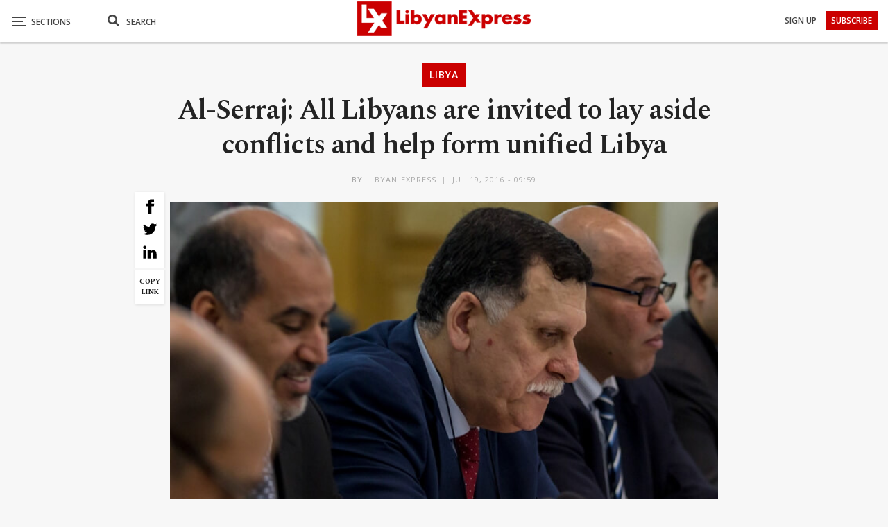

--- FILE ---
content_type: text/html; charset=UTF-8
request_url: https://www.libyanexpress.com/al-serraj-all-libyans-are-invited-to-lay-aside-conflicts-and-help-form-unified-libya/
body_size: 41631
content:
<!DOCTYPE html>
<!--[if IE 8]><html class="ie ie8" lang="en-GB" prefix="og: http://ogp.me/ns# fb: http://ogp.me/ns/fb#"> <![endif]-->
<!--[if IE 9]><html class="ie ie9" lang="en-GB" prefix="og: http://ogp.me/ns# fb: http://ogp.me/ns/fb#"> <![endif]-->
<!--[if gt IE 9]><!--><html lang="en-GB" prefix="og: http://ogp.me/ns# fb: http://ogp.me/ns/fb#"> <!--<![endif]--><head><meta charset="UTF-8"><link rel="preconnect" href="https://fonts.gstatic.com/" crossorigin /><meta http-equiv="X-UA-Compatible" content="IE=edge"><meta name="viewport" content="width=device-width, initial-scale=1.0"><link rel="pingback" href="https://www.libyanexpress.com/xmlrpc.php"/> <script data-cfasync="false" data-no-defer="1" data-no-minify="1" data-no-optimize="1">var ewww_webp_supported=!1;function check_webp_feature(A,e){var w;e=void 0!==e?e:function(){},ewww_webp_supported?e(ewww_webp_supported):((w=new Image).onload=function(){ewww_webp_supported=0<w.width&&0<w.height,e&&e(ewww_webp_supported)},w.onerror=function(){e&&e(!1)},w.src="data:image/webp;base64,"+{alpha:"UklGRkoAAABXRUJQVlA4WAoAAAAQAAAAAAAAAAAAQUxQSAwAAAARBxAR/Q9ERP8DAABWUDggGAAAABQBAJ0BKgEAAQAAAP4AAA3AAP7mtQAAAA=="}[A])}check_webp_feature("alpha");</script><script data-cfasync="false" data-no-defer="1" data-no-minify="1" data-no-optimize="1">var Arrive=function(c,w){"use strict";if(c.MutationObserver&&"undefined"!=typeof HTMLElement){var r,a=0,u=(r=HTMLElement.prototype.matches||HTMLElement.prototype.webkitMatchesSelector||HTMLElement.prototype.mozMatchesSelector||HTMLElement.prototype.msMatchesSelector,{matchesSelector:function(e,t){return e instanceof HTMLElement&&r.call(e,t)},addMethod:function(e,t,r){var a=e[t];e[t]=function(){return r.length==arguments.length?r.apply(this,arguments):"function"==typeof a?a.apply(this,arguments):void 0}},callCallbacks:function(e,t){t&&t.options.onceOnly&&1==t.firedElems.length&&(e=[e[0]]);for(var r,a=0;r=e[a];a++)r&&r.callback&&r.callback.call(r.elem,r.elem);t&&t.options.onceOnly&&1==t.firedElems.length&&t.me.unbindEventWithSelectorAndCallback.call(t.target,t.selector,t.callback)},checkChildNodesRecursively:function(e,t,r,a){for(var i,n=0;i=e[n];n++)r(i,t,a)&&a.push({callback:t.callback,elem:i}),0<i.childNodes.length&&u.checkChildNodesRecursively(i.childNodes,t,r,a)},mergeArrays:function(e,t){var r,a={};for(r in e)e.hasOwnProperty(r)&&(a[r]=e[r]);for(r in t)t.hasOwnProperty(r)&&(a[r]=t[r]);return a},toElementsArray:function(e){return e=void 0!==e&&("number"!=typeof e.length||e===c)?[e]:e}}),e=(l.prototype.addEvent=function(e,t,r,a){a={target:e,selector:t,options:r,callback:a,firedElems:[]};return this._beforeAdding&&this._beforeAdding(a),this._eventsBucket.push(a),a},l.prototype.removeEvent=function(e){for(var t,r=this._eventsBucket.length-1;t=this._eventsBucket[r];r--)e(t)&&(this._beforeRemoving&&this._beforeRemoving(t),(t=this._eventsBucket.splice(r,1))&&t.length&&(t[0].callback=null))},l.prototype.beforeAdding=function(e){this._beforeAdding=e},l.prototype.beforeRemoving=function(e){this._beforeRemoving=e},l),t=function(i,n){var o=new e,l=this,s={fireOnAttributesModification:!1};return o.beforeAdding(function(t){var e=t.target;e!==c.document&&e!==c||(e=document.getElementsByTagName("html")[0]);var r=new MutationObserver(function(e){n.call(this,e,t)}),a=i(t.options);r.observe(e,a),t.observer=r,t.me=l}),o.beforeRemoving(function(e){e.observer.disconnect()}),this.bindEvent=function(e,t,r){t=u.mergeArrays(s,t);for(var a=u.toElementsArray(this),i=0;i<a.length;i++)o.addEvent(a[i],e,t,r)},this.unbindEvent=function(){var r=u.toElementsArray(this);o.removeEvent(function(e){for(var t=0;t<r.length;t++)if(this===w||e.target===r[t])return!0;return!1})},this.unbindEventWithSelectorOrCallback=function(r){var a=u.toElementsArray(this),i=r,e="function"==typeof r?function(e){for(var t=0;t<a.length;t++)if((this===w||e.target===a[t])&&e.callback===i)return!0;return!1}:function(e){for(var t=0;t<a.length;t++)if((this===w||e.target===a[t])&&e.selector===r)return!0;return!1};o.removeEvent(e)},this.unbindEventWithSelectorAndCallback=function(r,a){var i=u.toElementsArray(this);o.removeEvent(function(e){for(var t=0;t<i.length;t++)if((this===w||e.target===i[t])&&e.selector===r&&e.callback===a)return!0;return!1})},this},i=new function(){var s={fireOnAttributesModification:!1,onceOnly:!1,existing:!1};function n(e,t,r){return!(!u.matchesSelector(e,t.selector)||(e._id===w&&(e._id=a++),-1!=t.firedElems.indexOf(e._id)))&&(t.firedElems.push(e._id),!0)}var c=(i=new t(function(e){var t={attributes:!1,childList:!0,subtree:!0};return e.fireOnAttributesModification&&(t.attributes=!0),t},function(e,i){e.forEach(function(e){var t=e.addedNodes,r=e.target,a=[];null!==t&&0<t.length?u.checkChildNodesRecursively(t,i,n,a):"attributes"===e.type&&n(r,i)&&a.push({callback:i.callback,elem:r}),u.callCallbacks(a,i)})})).bindEvent;return i.bindEvent=function(e,t,r){t=void 0===r?(r=t,s):u.mergeArrays(s,t);var a=u.toElementsArray(this);if(t.existing){for(var i=[],n=0;n<a.length;n++)for(var o=a[n].querySelectorAll(e),l=0;l<o.length;l++)i.push({callback:r,elem:o[l]});if(t.onceOnly&&i.length)return r.call(i[0].elem,i[0].elem);setTimeout(u.callCallbacks,1,i)}c.call(this,e,t,r)},i},o=new function(){var a={};function i(e,t){return u.matchesSelector(e,t.selector)}var n=(o=new t(function(){return{childList:!0,subtree:!0}},function(e,r){e.forEach(function(e){var t=e.removedNodes,e=[];null!==t&&0<t.length&&u.checkChildNodesRecursively(t,r,i,e),u.callCallbacks(e,r)})})).bindEvent;return o.bindEvent=function(e,t,r){t=void 0===r?(r=t,a):u.mergeArrays(a,t),n.call(this,e,t,r)},o};d(HTMLElement.prototype),d(NodeList.prototype),d(HTMLCollection.prototype),d(HTMLDocument.prototype),d(Window.prototype);var n={};return s(i,n,"unbindAllArrive"),s(o,n,"unbindAllLeave"),n}function l(){this._eventsBucket=[],this._beforeAdding=null,this._beforeRemoving=null}function s(e,t,r){u.addMethod(t,r,e.unbindEvent),u.addMethod(t,r,e.unbindEventWithSelectorOrCallback),u.addMethod(t,r,e.unbindEventWithSelectorAndCallback)}function d(e){e.arrive=i.bindEvent,s(i,e,"unbindArrive"),e.leave=o.bindEvent,s(o,e,"unbindLeave")}}(window,void 0),ewww_webp_supported=!1;function check_webp_feature(e,t){var r;ewww_webp_supported?t(ewww_webp_supported):((r=new Image).onload=function(){ewww_webp_supported=0<r.width&&0<r.height,t(ewww_webp_supported)},r.onerror=function(){t(!1)},r.src="data:image/webp;base64,"+{alpha:"UklGRkoAAABXRUJQVlA4WAoAAAAQAAAAAAAAAAAAQUxQSAwAAAARBxAR/Q9ERP8DAABWUDggGAAAABQBAJ0BKgEAAQAAAP4AAA3AAP7mtQAAAA==",animation:"UklGRlIAAABXRUJQVlA4WAoAAAASAAAAAAAAAAAAQU5JTQYAAAD/////AABBTk1GJgAAAAAAAAAAAAAAAAAAAGQAAABWUDhMDQAAAC8AAAAQBxAREYiI/gcA"}[e])}function ewwwLoadImages(e){if(e){for(var t=document.querySelectorAll(".batch-image img, .image-wrapper a, .ngg-pro-masonry-item a, .ngg-galleria-offscreen-seo-wrapper a"),r=0,a=t.length;r<a;r++)ewwwAttr(t[r],"data-src",t[r].getAttribute("data-webp")),ewwwAttr(t[r],"data-thumbnail",t[r].getAttribute("data-webp-thumbnail"));for(var i=document.querySelectorAll("div.woocommerce-product-gallery__image"),r=0,a=i.length;r<a;r++)ewwwAttr(i[r],"data-thumb",i[r].getAttribute("data-webp-thumb"))}for(var n=document.querySelectorAll("video"),r=0,a=n.length;r<a;r++)ewwwAttr(n[r],"poster",e?n[r].getAttribute("data-poster-webp"):n[r].getAttribute("data-poster-image"));for(var o,l=document.querySelectorAll("img.ewww_webp_lazy_load"),r=0,a=l.length;r<a;r++)e&&(ewwwAttr(l[r],"data-lazy-srcset",l[r].getAttribute("data-lazy-srcset-webp")),ewwwAttr(l[r],"data-srcset",l[r].getAttribute("data-srcset-webp")),ewwwAttr(l[r],"data-lazy-src",l[r].getAttribute("data-lazy-src-webp")),ewwwAttr(l[r],"data-src",l[r].getAttribute("data-src-webp")),ewwwAttr(l[r],"data-orig-file",l[r].getAttribute("data-webp-orig-file")),ewwwAttr(l[r],"data-medium-file",l[r].getAttribute("data-webp-medium-file")),ewwwAttr(l[r],"data-large-file",l[r].getAttribute("data-webp-large-file")),null!=(o=l[r].getAttribute("srcset"))&&!1!==o&&o.includes("R0lGOD")&&ewwwAttr(l[r],"src",l[r].getAttribute("data-lazy-src-webp"))),l[r].className=l[r].className.replace(/\bewww_webp_lazy_load\b/,"");for(var s=document.querySelectorAll(".ewww_webp"),r=0,a=s.length;r<a;r++)e?(ewwwAttr(s[r],"srcset",s[r].getAttribute("data-srcset-webp")),ewwwAttr(s[r],"src",s[r].getAttribute("data-src-webp")),ewwwAttr(s[r],"data-orig-file",s[r].getAttribute("data-webp-orig-file")),ewwwAttr(s[r],"data-medium-file",s[r].getAttribute("data-webp-medium-file")),ewwwAttr(s[r],"data-large-file",s[r].getAttribute("data-webp-large-file")),ewwwAttr(s[r],"data-large_image",s[r].getAttribute("data-webp-large_image")),ewwwAttr(s[r],"data-src",s[r].getAttribute("data-webp-src"))):(ewwwAttr(s[r],"srcset",s[r].getAttribute("data-srcset-img")),ewwwAttr(s[r],"src",s[r].getAttribute("data-src-img"))),s[r].className=s[r].className.replace(/\bewww_webp\b/,"ewww_webp_loaded");window.jQuery&&jQuery.fn.isotope&&jQuery.fn.imagesLoaded&&(jQuery(".fusion-posts-container-infinite").imagesLoaded(function(){jQuery(".fusion-posts-container-infinite").hasClass("isotope")&&jQuery(".fusion-posts-container-infinite").isotope()}),jQuery(".fusion-portfolio:not(.fusion-recent-works) .fusion-portfolio-wrapper").imagesLoaded(function(){jQuery(".fusion-portfolio:not(.fusion-recent-works) .fusion-portfolio-wrapper").isotope()}))}function ewwwWebPInit(e){ewwwLoadImages(e),ewwwNggLoadGalleries(e),document.arrive(".ewww_webp",function(){ewwwLoadImages(e)}),document.arrive(".ewww_webp_lazy_load",function(){ewwwLoadImages(e)}),document.arrive("videos",function(){ewwwLoadImages(e)}),"loading"==document.readyState?document.addEventListener("DOMContentLoaded",ewwwJSONParserInit):("undefined"!=typeof galleries&&ewwwNggParseGalleries(e),ewwwWooParseVariations(e))}function ewwwAttr(e,t,r){null!=r&&!1!==r&&e.setAttribute(t,r)}function ewwwJSONParserInit(){"undefined"!=typeof galleries&&check_webp_feature("alpha",ewwwNggParseGalleries),check_webp_feature("alpha",ewwwWooParseVariations)}function ewwwWooParseVariations(e){if(e)for(var t=document.querySelectorAll("form.variations_form"),r=0,a=t.length;r<a;r++){var i=t[r].getAttribute("data-product_variations"),n=!1;try{for(var o in i=JSON.parse(i))void 0!==i[o]&&void 0!==i[o].image&&(void 0!==i[o].image.src_webp&&(i[o].image.src=i[o].image.src_webp,n=!0),void 0!==i[o].image.srcset_webp&&(i[o].image.srcset=i[o].image.srcset_webp,n=!0),void 0!==i[o].image.full_src_webp&&(i[o].image.full_src=i[o].image.full_src_webp,n=!0),void 0!==i[o].image.gallery_thumbnail_src_webp&&(i[o].image.gallery_thumbnail_src=i[o].image.gallery_thumbnail_src_webp,n=!0),void 0!==i[o].image.thumb_src_webp&&(i[o].image.thumb_src=i[o].image.thumb_src_webp,n=!0));n&&ewwwAttr(t[r],"data-product_variations",JSON.stringify(i))}catch(e){}}}function ewwwNggParseGalleries(e){if(e)for(var t in galleries){var r=galleries[t];galleries[t].images_list=ewwwNggParseImageList(r.images_list)}}function ewwwNggLoadGalleries(e){e&&document.addEventListener("ngg.galleria.themeadded",function(e,t){window.ngg_galleria._create_backup=window.ngg_galleria.create,window.ngg_galleria.create=function(e,t){var r=$(e).data("id");return galleries["gallery_"+r].images_list=ewwwNggParseImageList(galleries["gallery_"+r].images_list),window.ngg_galleria._create_backup(e,t)}})}function ewwwNggParseImageList(e){for(var t in e){var r=e[t];if(void 0!==r["image-webp"]&&(e[t].image=r["image-webp"],delete e[t]["image-webp"]),void 0!==r["thumb-webp"]&&(e[t].thumb=r["thumb-webp"],delete e[t]["thumb-webp"]),void 0!==r.full_image_webp&&(e[t].full_image=r.full_image_webp,delete e[t].full_image_webp),void 0!==r.srcsets)for(var a in r.srcsets)nggSrcset=r.srcsets[a],void 0!==r.srcsets[a+"-webp"]&&(e[t].srcsets[a]=r.srcsets[a+"-webp"],delete e[t].srcsets[a+"-webp"]);if(void 0!==r.full_srcsets)for(var i in r.full_srcsets)nggFSrcset=r.full_srcsets[i],void 0!==r.full_srcsets[i+"-webp"]&&(e[t].full_srcsets[i]=r.full_srcsets[i+"-webp"],delete e[t].full_srcsets[i+"-webp"])}return e}check_webp_feature("alpha",ewwwWebPInit);</script><meta name='robots' content='index, follow, max-image-preview:large, max-snippet:-1, max-video-preview:-1' /><title>Al-Serraj: All Libyans are invited to lay aside conflicts and help form unified Libya</title><meta name="description" content="Fayez Al-Serraj, the Head of the Presidential Council of the UN-backed Government of National Accord (GNA) urged on Sunday his fellow citizens to close" /><link rel="canonical" href="https://www.libyanexpress.com/al-serraj-all-libyans-are-invited-to-lay-aside-conflicts-and-help-form-unified-libya/" /><meta name="twitter:label1" content="Written by" /><meta name="twitter:data1" content="Libyan Express" /><meta name="twitter:label2" content="Estimated reading time" /><meta name="twitter:data2" content="1 minute" /><link rel='dns-prefetch' href='//fonts.googleapis.com' /><link rel='preconnect' href='//www.google-analytics.com' /><link rel="alternate" type="application/rss+xml" title="Libyan Express &raquo; Feed" href="https://www.libyanexpress.com/feed/" /><link rel="alternate" type="application/rss+xml" title="Libyan Express &raquo; Comments Feed" href="https://www.libyanexpress.com/comments/feed/" /> <script type="text/javascript" id="wpp-js" src="https://www.libyanexpress.com/wp-content/plugins/wordpress-popular-posts/assets/js/wpp.min.js?ver=7.3.6" data-sampling="0" data-sampling-rate="100" data-api-url="https://www.libyanexpress.com/wp-json/wordpress-popular-posts" data-post-id="12715" data-token="081d554063" data-lang="0" data-debug="0"></script> <link rel="alternate" type="application/rss+xml" title="Libyan Express &raquo; Al-Serraj: All Libyans are invited to lay aside conflicts and help form unified Libya Comments Feed" href="https://www.libyanexpress.com/al-serraj-all-libyans-are-invited-to-lay-aside-conflicts-and-help-form-unified-libya/feed/" /><link rel="alternate" title="oEmbed (JSON)" type="application/json+oembed" href="https://www.libyanexpress.com/wp-json/oembed/1.0/embed?url=https%3A%2F%2Fwww.libyanexpress.com%2Fal-serraj-all-libyans-are-invited-to-lay-aside-conflicts-and-help-form-unified-libya%2F" /><link rel="alternate" title="oEmbed (XML)" type="text/xml+oembed" href="https://www.libyanexpress.com/wp-json/oembed/1.0/embed?url=https%3A%2F%2Fwww.libyanexpress.com%2Fal-serraj-all-libyans-are-invited-to-lay-aside-conflicts-and-help-form-unified-libya%2F&#038;format=xml" /><style id='wp-img-auto-sizes-contain-inline-css' type='text/css'>img:is([sizes=auto i],[sizes^="auto," i]){contain-intrinsic-size:3000px 1500px}
/*# sourceURL=wp-img-auto-sizes-contain-inline-css */</style> <script>WebFontConfig={google:{families:["Spectral:400,700,600,500","Open Sans:600,700,400&display=swap"]}};if ( typeof WebFont === "object" && typeof WebFont.load === "function" ) { WebFont.load( WebFontConfig ); }</script><script data-optimized="1" src="https://www.libyanexpress.com/wp-content/plugins/litespeed-cache/assets/js/webfontloader.min.js"></script> <style id='wp-emoji-styles-inline-css' type='text/css'>img.wp-smiley, img.emoji {
		display: inline !important;
		border: none !important;
		box-shadow: none !important;
		height: 1em !important;
		width: 1em !important;
		margin: 0 0.07em !important;
		vertical-align: -0.1em !important;
		background: none !important;
		padding: 0 !important;
	}
/*# sourceURL=wp-emoji-styles-inline-css */</style><style id='classic-theme-styles-inline-css' type='text/css'>/*! This file is auto-generated */
.wp-block-button__link{color:#fff;background-color:#32373c;border-radius:9999px;box-shadow:none;text-decoration:none;padding:calc(.667em + 2px) calc(1.333em + 2px);font-size:1.125em}.wp-block-file__button{background:#32373c;color:#fff;text-decoration:none}
/*# sourceURL=/wp-includes/css/classic-themes.min.css */</style><link rel='stylesheet' id='contact-form-7-css' href='https://www.libyanexpress.com/wp-content/plugins/contact-form-7/includes/css/styles.css?ver=6.1.4' type='text/css' media='all' /><link rel='stylesheet' id='nbcpf-intlTelInput-style-css' href='https://www.libyanexpress.com/wp-content/plugins/country-phone-field-contact-form-7/assets/css/intlTelInput.min.css?ver=8d1323cdb03fbfe75d169b0ba6005927' type='text/css' media='all' /><link rel='stylesheet' id='nbcpf-countryFlag-style-css' href='https://www.libyanexpress.com/wp-content/plugins/country-phone-field-contact-form-7/assets/css/countrySelect.min.css?ver=8d1323cdb03fbfe75d169b0ba6005927' type='text/css' media='all' /><link rel='stylesheet' id='wpa-css-css' href='https://www.libyanexpress.com/wp-content/plugins/honeypot/includes/css/wpa.css?ver=2.3.04' type='text/css' media='all' /><link rel='stylesheet' id='multimedia_carousel_classic_css-css' href='https://www.libyanexpress.com/wp-content/plugins/lbg_multimedia_carousel_addon_visual_composer/classic/css/multimedia_classic_carousel.css?ver=8d1323cdb03fbfe75d169b0ba6005927' type='text/css' media='all' /><link rel='stylesheet' id='multimedia_carousel_perspective_css-css' href='https://www.libyanexpress.com/wp-content/plugins/lbg_multimedia_carousel_addon_visual_composer/perspective/css/multimedia_perspective_carousel.css?ver=8d1323cdb03fbfe75d169b0ba6005927' type='text/css' media='all' /><link rel='stylesheet' id='lbg_prettyPhoto_css-css' href='https://www.libyanexpress.com/wp-content/plugins/lbg_multimedia_carousel_addon_visual_composer/perspective/css/prettyPhoto.css?ver=8d1323cdb03fbfe75d169b0ba6005927' type='text/css' media='all' /><link rel='stylesheet' id='theme.css-css' href='https://www.libyanexpress.com/wp-content/plugins/popup-builder/public/css/theme.css?ver=4.4.2' type='text/css' media='all' /><link rel='stylesheet' id='ResetFormStyle.css-css' href='https://www.libyanexpress.com/wp-content/plugins/popup-builder/public/css/ResetFormStyle.css?ver=4.4.2' type='text/css' media='all' /><link rel='stylesheet' id='SubscriptionForm.css-css' href='https://www.libyanexpress.com/wp-content/plugins/popup-builder/public/css/SubscriptionForm.css?ver=4.4.2' type='text/css' media='all' /><link rel='stylesheet' id='searchandfilter-css' href='https://www.libyanexpress.com/wp-content/plugins/search-filter/style.css?ver=1' type='text/css' media='all' /><link rel='stylesheet' id='ivory-search-styles-css' href='https://www.libyanexpress.com/wp-content/plugins/add-search-to-menu/public/css/ivory-search.min.css?ver=5.5.13' type='text/css' media='all' /><link rel='stylesheet' id='wordpress-popular-posts-css-css' href='https://www.libyanexpress.com/wp-content/plugins/wordpress-popular-posts/assets/css/wpp.css?ver=7.3.6' type='text/css' media='all' /><link rel='stylesheet' id='publisher-child-css' href='https://www.libyanexpress.com/wp-content/themes/publisher-child/style.css?ver=1.0.0' type='text/css' media='all' /> <script type="text/javascript" src="https://www.libyanexpress.com/wp-includes/js/jquery/jquery.min.js?ver=3.7.1" id="jquery-core-js"></script> <script type="text/javascript" src="https://www.libyanexpress.com/wp-includes/js/jquery/jquery-migrate.min.js?ver=3.4.1" id="jquery-migrate-js"></script> <script type="text/javascript" src="https://www.libyanexpress.com/wp-content/plugins/lbg_multimedia_carousel_addon_visual_composer/perspective/js/jquery.touchSwipe.min.js?ver=8d1323cdb03fbfe75d169b0ba6005927" id="lbg-touchSwipe-js"></script> <script type="text/javascript" src="https://www.libyanexpress.com/wp-content/plugins/lbg_multimedia_carousel_addon_visual_composer/classic/js/multimedia_classic_carousel.js?ver=8d1323cdb03fbfe75d169b0ba6005927" id="lbg-multimedia_carousel_classic-js"></script> <script type="text/javascript" src="https://www.libyanexpress.com/wp-content/plugins/lbg_multimedia_carousel_addon_visual_composer/perspective/js/multimedia_perspective_carousel.js?ver=8d1323cdb03fbfe75d169b0ba6005927" id="lbg-multimedia_carousel_perspective-js"></script> <script type="text/javascript" id="Popup.js-js-before">/*  */
var sgpbPublicUrl = "https:\/\/www.libyanexpress.com\/wp-content\/plugins\/popup-builder\/public\/";
var SGPB_JS_LOCALIZATION = {"imageSupportAlertMessage":"Only image files supported","pdfSupportAlertMessage":"Only pdf files supported","areYouSure":"Are you sure?","addButtonSpinner":"L","audioSupportAlertMessage":"Only audio files supported (e.g.: mp3, wav, m4a, ogg)","publishPopupBeforeElementor":"Please, publish the popup before starting to use Elementor with it!","publishPopupBeforeDivi":"Please, publish the popup before starting to use Divi Builder with it!","closeButtonAltText":"Close"};
//# sourceURL=Popup.js-js-before
/*  */</script> <script type="text/javascript" src="https://www.libyanexpress.com/wp-content/plugins/popup-builder/public/js/Popup.js?ver=4.4.2" id="Popup.js-js"></script> <script type="text/javascript" src="https://www.libyanexpress.com/wp-content/plugins/popup-builder/public/js/PopupConfig.js?ver=4.4.2" id="PopupConfig.js-js"></script> <script type="text/javascript" id="PopupBuilder.js-js-before">/*  */
var SGPB_POPUP_PARAMS = {"popupTypeAgeRestriction":"ageRestriction","defaultThemeImages":{"1":"https:\/\/www.libyanexpress.com\/wp-content\/plugins\/popup-builder\/public\/img\/theme_1\/close.png","2":"https:\/\/www.libyanexpress.com\/wp-content\/plugins\/popup-builder\/public\/img\/theme_2\/close.png","3":"https:\/\/www.libyanexpress.com\/wp-content\/plugins\/popup-builder\/public\/img\/theme_3\/close.png","5":"https:\/\/www.libyanexpress.com\/wp-content\/plugins\/popup-builder\/public\/img\/theme_5\/close.png","6":"https:\/\/www.libyanexpress.com\/wp-content\/plugins\/popup-builder\/public\/img\/theme_6\/close.png"},"homePageUrl":"https:\/\/www.libyanexpress.com\/","isPreview":false,"convertedIdsReverse":[],"dontShowPopupExpireTime":365,"conditionalJsClasses":[],"disableAnalyticsGeneral":false};
var SGPB_JS_PACKAGES = {"packages":{"current":1,"free":1,"silver":2,"gold":3,"platinum":4},"extensions":{"geo-targeting":false,"advanced-closing":false}};
var SGPB_JS_PARAMS = {"ajaxUrl":"https:\/\/www.libyanexpress.com\/wp-admin\/admin-ajax.php","nonce":"bc5c4d259d"};
//# sourceURL=PopupBuilder.js-js-before
/*  */</script> <script type="text/javascript" src="https://www.libyanexpress.com/wp-content/plugins/popup-builder/public/js/PopupBuilder.js?ver=4.4.2" id="PopupBuilder.js-js"></script> <script type="text/javascript" src="https://www.libyanexpress.com/wp-content/plugins/popup-builder/public/js/Subscription.js?ver=4.4.2" id="Subscription.js-js"></script> <script type="text/javascript" src="https://www.libyanexpress.com/wp-content/plugins/popup-builder/public/js/Validate.js?ver=4.4.2" id="Validate.js-js"></script> <link rel="https://api.w.org/" href="https://www.libyanexpress.com/wp-json/" /><link rel="alternate" title="JSON" type="application/json" href="https://www.libyanexpress.com/wp-json/wp/v2/posts/12715" /><link rel="EditURI" type="application/rsd+xml" title="RSD" href="https://www.libyanexpress.com/xmlrpc.php?rsd" /><link rel='shortlink' href='https://www.libyanexpress.com/?p=12715' /><meta charset="utf-8"><meta name="abstract" content="Libya News, Opinion, Analysis and Latest Updates from Libya"><meta name="author" content="ex_admin"><meta name="classification" content="Breaking, Business, Editor’s Picks, Infographic, Interview, Libya, Lifestyle, Opinion, Selected, Sport, test-pc, Video, World"><meta name="copyright" content="Copyright Libyan Express - All rights Reserved."><meta name="designer" content="BetterStudio"><meta name="distribution" content="Global"><meta name="language" content="en-GB"><meta name="publisher" content="Libyan Express"><meta name="rating" content="General"><meta name="resource-type" content="Document"><meta name="revisit-after" content="3"><meta name="subject" content="Breaking, Business, Editor’s Picks, Infographic, Interview, Libya, Lifestyle, Opinion, Selected, Sport, test-pc, Video, World"><meta name="template" content="Publisher Child Theme"><meta name="robots" content="index,follow"><meta name="example" content="custom: 2016-07-19"><style id="wpp-loading-animation-styles">@-webkit-keyframes bgslide{from{background-position-x:0}to{background-position-x:-200%}}@keyframes bgslide{from{background-position-x:0}to{background-position-x:-200%}}.wpp-widget-block-placeholder,.wpp-shortcode-placeholder{margin:0 auto;width:60px;height:3px;background:#dd3737;background:linear-gradient(90deg,#dd3737 0%,#571313 10%,#dd3737 100%);background-size:200% auto;border-radius:3px;-webkit-animation:bgslide 1s infinite linear;animation:bgslide 1s infinite linear}</style><meta name="theme-color" content="#cb0000"> <script>jQuery(document).ready(function(){
    jQuery('.search-handler').on('click', function(event) {
    jQuery(".search-box").toggle();
  });
});</script> <script>jQuery(document).ready(function($) {
    $('a[title]').each(function() { $(this).removeAttr('title'); });
});</script> <script>jQuery(document).ready(function($) {
    $('.bsnp-input').removeAttr('title'); });
});</script> <script>jQuery(document).ready(function(){
    $ = jQuery; 
    $('p').each(function() {
    var $this = $(this);
    if($this.html().replace(/\s| /g, '').length == 0)
        $this.remove();
}); 

});</script> <script>jQuery(document).ready(function() {
  jQuery('.search-handler').on('click', function(event) {
    jQuery(".mob-search").find(".fa").toggleClass("fa-search").toggleClass("fa-close");
    jQuery(".search-box").find(".search-field").focus();
});
});</script> <script>jQuery(document).ready(function() {
var breaking = "2482";
var picks = "909";
var interview = "3045";
var selected = "859";
var test = "8887";
var video = "11";
jQuery("#ofcategory option[value=" + breaking + "]").hide();
jQuery("#ofcategory option[value=" + picks + "]").hide();
jQuery("#ofcategory option[value=" + interview + "]").hide();
jQuery("#ofcategory option[value=" + selected + "]").hide();
jQuery("#ofcategory option[value=" + test + "]").hide();
jQuery("#ofcategory option[value=" + video + "]").hide();
});</script> <script>document.addEventListener( 'wpcf7mailsent', function( event ) {
  location = 'https://www.libyanexpress.com/';
}, false );</script> <script async src="https://pagead2.googlesyndication.com/pagead/js/adsbygoogle.js?client=ca-pub-5137293757704869"
     crossorigin="anonymous"></script> <link rel="shortcut icon" href="https://www.libyanexpress.com/wp-content/uploads/2019/05/favicon-16x16.png"><link rel="apple-touch-icon" href="https://www.libyanexpress.com/wp-content/uploads/2019/05/apple-icon-57x57.png"><link rel="apple-touch-icon" sizes="114x114" href="https://www.libyanexpress.com/wp-content/uploads/2019/05/apple-icon-114x114.png"><link rel="apple-touch-icon" sizes="72x72" href="https://www.libyanexpress.com/wp-content/uploads/2019/05/android-icon-72x72.png"><link rel="apple-touch-icon" sizes="144x144" href="https://www.libyanexpress.com/wp-content/uploads/2019/05/apple-icon-144x144.png"><meta name="generator" content="Powered by WPBakery Page Builder - drag and drop page builder for WordPress."/>
<noscript><style>.lazyload[data-src]{display:none !important;}</style></noscript><style>.lazyload{background-image:none !important;}.lazyload:before{background-image:none !important;}</style><style>.wp-block-gallery.is-cropped .blocks-gallery-item picture{height:100%;width:100%;}</style><script type="application/ld+json">{
    "@context": "http://schema.org/",
    "@type": "Organization",
    "@id": "#organization",
    "logo": {
        "@type": "ImageObject",
        "url": "https://www.libyanexpress.com/wp-content/uploads/2019/10/logo-normal.png"
    },
    "url": "https://www.libyanexpress.com/",
    "name": "Libyan Express",
    "description": "Libya News, Opinion, Analysis and Latest Updates from Libya"
}</script> <script type="application/ld+json">{
    "@context": "http://schema.org/",
    "@type": "WebSite",
    "name": "Libyan Express",
    "alternateName": "Libya News, Opinion, Analysis and Latest Updates from Libya",
    "url": "https://www.libyanexpress.com/"
}</script> <script type="application/ld+json">{
    "@context": "http://schema.org/",
    "@type": "NewsArticle",
    "headline": "Al-Serraj: All Libyans are invited to lay aside conflicts and help form unified Libya",
    "description": "Fayez Al-Serraj, the Head of the Presidential Council of the UN-backed Government of National Accord (GNA) urged on Sunday his fellow citizens to close ranks to overcome political divisions and disagreements.Prime Minister-designate of the GNA, Fayez",
    "datePublished": "2016-07-19",
    "dateModified": "2016-07-19",
    "author": {
        "@type": "Person",
        "@id": "#person-LibyanExpress",
        "name": "Libyan Express"
    },
    "image": "https://www.libyanexpress.com/wp-content/uploads/2016/07/578d039f1dab985393-lib3-jpg-620x443.jpg",
    "interactionStatistic": [
        {
            "@type": "InteractionCounter",
            "interactionType": "http://schema.org/CommentAction",
            "userInteractionCount": "0"
        }
    ],
    "publisher": {
        "@id": "#organization"
    },
    "mainEntityOfPage": "https://www.libyanexpress.com/al-serraj-all-libyans-are-invited-to-lay-aside-conflicts-and-help-form-unified-libya/"
}</script> <link rel='stylesheet' id='bf-minifed-css-1' href='https://www.libyanexpress.com/wp-content/bs-booster-cache/272d406b4563375883f79bc0f90f859a.css' type='text/css' media='all' /><link rel='stylesheet' id='7.11.0-1756930842' href='https://www.libyanexpress.com/wp-content/bs-booster-cache/11001d4d74a85c92ddfc7f273181ae8b.css' type='text/css' media='all' /><link rel="icon" href="https://www.libyanexpress.com/wp-content/uploads/2018/12/cropped-for-favicon-100x100.png" sizes="32x32" /><link rel="icon" href="https://www.libyanexpress.com/wp-content/uploads/2018/12/cropped-for-favicon-300x300.png" sizes="192x192" /><link rel="apple-touch-icon" href="https://www.libyanexpress.com/wp-content/uploads/2018/12/cropped-for-favicon-300x300.png" /><meta name="msapplication-TileImage" content="https://www.libyanexpress.com/wp-content/uploads/2018/12/cropped-for-favicon-300x300.png" /><style>body {
    background: #f7f7f7;
}
a:focus {
    outline: none;
}
.center {
    text-align: center;
}
.section-heading a, .section-heading .h-text {
    color: #232323 !important;
}
.main-color, .screen-reader-text:hover, .screen-reader-text:active, .screen-reader-text:focus, .widget.widget_nav_menu .menu .better-custom-badge, .widget.widget_recent_comments a:hover, .bs-popular-categories .bs-popular-term-item, .main-menu.menu .sub-menu li.current-menu-item > a, .bs-about .about-link a, .comment-list .comment-footer .comment-reply-link:hover, .comment-list li.bypostauthor > article > .comment-meta .comment-author a, .comment-list li.bypostauthor > article > .comment-meta .comment-author, .comment-list .comment-footer .comment-edit-link:hover, .comment-respond #cancel-comment-reply-link, span.dropcap.dropcap-square-outline, span.dropcap.dropcap-circle-outline, ul.bs-shortcode-list li::before, a:hover, .post-meta a:hover, .site-header .top-menu.menu > li:hover > a, .site-header .top-menu.menu .sub-menu > li:hover > a, .mega-menu.mega-type-link-list .mega-links > li > a:hover, .mega-menu.mega-type-link-list .mega-links > li:hover > a, .listing-item .post-footer .post-share:hover .share-handler, .listing-item-classic .title a:hover, .single-post-content > .post-author .pre-head a:hover, .single-post-content a, .single-page-simple-content a, .site-header .search-container.open .search-handler, .site-header .search-container:hover .search-handler, .site-header .shop-cart-container.open .cart-handler, .site-header .shop-cart-container.open:hover .cart-handler, .site-footer .copy-2 a:hover, .site-footer .copy-1 a:hover, ul.menu.footer-menu li > a:hover, .rh-header .menu-container .resp-menu li:hover > a, .listing-item-thumbnail:hover .title a, .listing-item-grid:hover .title a, .listing-item-blog:hover .title a, .listing-item-classic:hover .title a, .post-meta a:hover, .pagination.bs-numbered-pagination > span, .pagination.bs-numbered-pagination .wp-pagenavi a:hover, .pagination.bs-numbered-pagination .page-numbers:hover, .pagination.bs-numbered-pagination .wp-pagenavi .current, .pagination.bs-numbered-pagination .current, .listing-item-text-1:hover .title a, .listing-item-text-2:hover .title a, .listing-item-text-3:hover .title a, .listing-item-text-4:hover .title a, .bs-popular-categories .bs-popular-term-item:hover, .main-menu.menu > li:hover > a, .listing-mg-5-item:hover .title, .listing-item-tall:hover > .title, .bs-text a, .wpb_text_column a, .bf-breadcrumb .bf-breadcrumb-item a:hover span, .off-canvas-menu li.current-menu-item > a, .entry-content.off_canvas_footer-info a, .comment-list .comment-content em.needs-approve, .better-newsticker ul.news-list li a:hover {
    color: #232323;
}
.footer-widgets .widget a:hover, .bs-listing-modern-grid-listing-5 .listing-mg-5-item:hover .title a:hover, .bs-listing-modern-grid-listing-5 .listing-mg-5-item:hover .title a, .tabbed-grid-posts .tabs-section .active a {
    color: #232323 !important;
}
.listing-modern-grid-5.bsw-1 .listing-mg-5-item-big .title a, .listing-modern-grid-5.bsw-2 .listing-mg-5-item-big .title a, .listing-modern-grid-5.bsw-3 .listing-mg-5-item-big .title a, .listing-modern-grid-5.bsw-4 .listing-mg-5-item-big .title a, .listing-modern-grid-5.bsw-5 .listing-mg-5-item-big .title a, .listing-modern-grid-5.bsw-6 .listing-mg-5-item-big .title a, .listing-modern-grid-5.bsw-7 .listing-mg-5-item-big .title a, .listing-modern-grid-5.bsw-8 .listing-mg-5-item-big .title a {
    font-size: 100%;
}
.basic-question {
    margin-top: 0;
}
.basic-yop-poll-container>.basic-inner {
    padding: 0 0 1em;
}
.archive-title .pre-title span {
    display: none;
}
.archive-title .page-heading {
    padding-top: 1rem;
    border-top: 0;
    font-size: 24px;
}

.wp-caption {
/* background-color: #000000; */
padding-top: 0px;
margin: 3px;
}

.entry-content .wp-caption-text {
font-family: 'Open Sans',sans-serif;
text-align: left !important;
color: #888 !important;
font-style: normal !important;
font-size: 12px;
line-height: 17px;
padding: 8px 0 10px !important;
margin: 0 !important;
letter-spacing: 0;
border-bottom: 1px solid #888;
}
.bf-breadcrumb .container.bf-breadcrumb-container, .bf-breadcrumb .content-wrap {
max-width: 1180px !important;
}

/*.rh-header.light .menu-container .menu-handler .lines, .rh-header.light .menu-container .menu-handler .lines::after, .rh-header.light .menu-container .menu-handler .lines::before {
    background: #cb0101;
}*/
.better-newsticker .control-nav span {
    display: none;
}
.layout-1-col, .layout-2-col, .layout-3-col {
    margin-top: 15px !important;
}
.listing-item-tb-2 {
    margin-bottom: 10px;
}
.single-post-content a {
    color: #000000;
    text-decoration: underline;
    text-decoration-color: #cb0001;
}
.bs-irp a {
    color: #000000;
    text-decoration: none !important;
}
.post-tags a {
    color: #000000;
    text-decoration: none !important;
}
.term-badges .format-badge {
    display: none;
}
#selected .term-badges .term-badge {
    display: initial;
}
.section-heading.sh-t2 > .h-text, .section-heading.sh-t2 .h-text, .section-heading.sh-t2 a.active .h-text {
    color: #000000 !important;
}
.listing-blog > .listing-item-blog {
    border-top: 2px solid rgba(0,0,0,.1);
}
.single .post-header .post-meta-wrap {
    text-align: center;
}
.post-meta.single-post-meta .post-author-avatar:after {

    display: block !important;
    content: '\A' !important;
}
.post-meta.single-post-meta {
    text-align: center;
    padding: 0;
}
.post-meta.single-post-meta .time {
    display: inline-block;
    vertical-align: middle;
}
.post-meta.single-post-meta > a + span::before, .post-meta.single-post-meta > span + a::before, .post-meta.single-post-meta > span + span::before {
    content: ' ';
    display: inline-block;
    width: 1px;
    margin-right: 10px;
    height: 10px;
    background: rgba(0,0,0,.23);
    vertical-align: middle;
}
.post-meta.single-post-meta .post-author-name {
    text-transform: uppercase !important;
    max-width: 100%;
}
.post-meta.single-post-meta .post-author-a, .post-meta.single-post-meta .time {
    color: #aaa;
    font-size: 11px;
    line-height: 16px;
    letter-spacing: .10em;
}
.post-meta.single-post-meta .post-author-a.post-author-avatar .avatar {
    display: none;
}
.post-meta.single-post-meta b {
    color: inherit;
}
.post-meta.single-post-meta .time b, .post-meta.single-post-meta .post-author-name b {
    font-weight: 400 !important;
}
.post-template-1 .single-post-title {
    line-height: 50px;
    text-align: center;
}
.single-post-share.top-share .social-item {
    float: none;
}
.post-share.style-9 .share-handler {
    display: none;
}
.single-post-share.top-share {
    text-align: center;
    border-bottom: 2px solid rgba(0,0,0,.1);
    padding: 0 0 10px 0;
}
.post-template-10 .post-header-inner {
    margin-bottom: 0px;
}
.main-menu > li > a {
    line-height: 30px;
    display: inline-block;
    padding: 15px 12px 0 12px;
}
.main-menu.menu > li.current-menu-parent > a:before {
    width: 50%;
}
.main-menu.menu > li > a:before, .main-menu.menu > li:hover > a:before {
    width: 50%;
}
.site-header.header-style-4 .main-menu-wrapper .main-menu-container {
    height: 60px;
}
.listing-modern-grid-3:hover .img-cont, .listing-modern-grid-4:hover .img-cont, .listing-modern-grid-2:hover .img-cont, .listing-modern-grid-6:hover .img-cont {
    transform: initial;
    -webkit-transform: initial;
    -moz-transform: initial;
}
.entry-content figure.aligncenter {
    margin: 0px auto 10px auto;
    text-align: center;
}
.bs-ll-d .img-holder {
    background-color: transparent;
}
.vc_custom_1558570031169 .listing-item-tb-1 .title a:before {
    content: '\201C';
    font-family: 'Sanchez', serif;
    display: block;
    font-size: 3em;
    font-weight: 700;
    opacity: .15;
    left: -20px;
    top: -.15em;
    position: relative;
    height: 0;
    border-right: 0 !important;
    background: #ccc;
}
.top-share.style-9 .social-item {
    border: 0px;
}
.awac.widget {
     margin-bottom: 10px;
 }
.section-sh {
    box-shadow: 0px 10px 10px 0px rgba(0,0,0,0.1);
}
@media only screen and (max-width: 480px) {
    .listing-mix-1-1 .listing-item-tb-1 {
        margin-bottom: 10px;
    }
}
/* Hide Inline Related Posts in Opinion Category */
.category-opinion .bs-irp {
display: none;
}
/*---Hide reCaptcha v3 visible seal---*/
.grecaptcha-badge {
opacity:0 !important;
}
.category-opinion .post-meta .post-author-avatar img {
    width: 50px;
    height: 50px;
}
.category-opinion .bs-pagination.bs-ajax-pagination.more_btn .btn-bs-pagination span.txt {
    display: none !important;
}
.category-opinion .bs-pagination.bs-ajax-pagination.more_btn .btn-bs-pagination span.loaded:before {
    content: 'Load More Opinions' !important;
}
.category-opinion .bs-pagination.bs-ajax-pagination.more_btn .btn-bs-pagination span.no-more {
    visibility: hidden;
    font-size: 1px;
    color: transparent;
}
.category-opinion .bs-pagination.bs-ajax-pagination.more_btn .btn-bs-pagination span.no-more:before {
    content: 'No More Opinions' !important;
    visibility: visible;
    font-weight: 600;
    font-size: 13px !important;
    color: #000 !important;
}
@media only screen and (min-width: 481px) {
    .bs-irp {
        display: none;
    }
}
#main-navigation {
    display: none;
}
.site-header .menu-action-buttons {
    left: 15px;
    width: 200px !important;
}
.site-header.header-style-6 .site-branding {
    float: none;
    line-height: 60px;
    margin: 0 auto;
}
.site-header.header-style-6 .site-branding .logo {
    line-height: 60px;
    height: 60px !important;
    align-items: center;
    justify-content: center;
    display: -webkit-flex;
    display: flex;
}

.site-header.header-style-6 .menu-action-buttons>div {
    line-height: 60px;
    float: left;
    text-align: left;
}
.bspw-header-style-6 {
    height: 60px;
    background: #fff;
}
.site-header .search-container .search-handler {
    font-size: 18px;
    color: #444;
}
.site-header .search-container:hover .search-handler {
    color: #232323;
}
.off-canvas-menu-icon:after {
    content: "SECTIONS";
    font-size: 12px;
    position: absolute;
    left: 30px;
    color: #444;
    font-weight: 600;
    font-family: 'Open Sans',sans-serif;
    text-transform: uppercase;
    top: 22px;
}
.site-header .search-container {
    margin-left: 90px;
}
.site-header .search-container .search-handler:after {
    content: "SEARCH";
    font-size: 12px;
    position: absolute;
    margin-left: 10px;
    color: #444;
    top: 2px;
    font-weight: 600;
    font-family: 'Open Sans',sans-serif;
    text-transform: uppercase;
}
.site-header .search-container .search-box {
    position: absolute;
    left: 80px;
    z-index: 99;
    height: auto;
    padding: 10px;
    width: 200px;
}
.site-header .search-container.open .search-handler::after {
    content: initial;
}
.site-header.header-style-6 .search-container .search-box .search-form .search-field {
    height: 30px;
    width: 100%;
    background: #fff;
    color: #444;
    border-bottom: 1px solid #444;
    margin-top: 3px;
    font-family: 'Open Sans', serif;
}
/*.site-header .search-container .search-box .search-form .search-field {
    color: #fff;
}*/
.site-header .search-container.open .search-handler {
    left: 60px;
    color: #444;
}
.ajax-search-results-wrapper {
    width: 600px;
}
#header {
    z-index: 1001;
    position: relative;
}
.off-canvas-overlay {
    z-index: 1000;
}
.off-canvas-menu .menu-item-object-page a {
    color: #767676;
    font-size: 11px;
}
.off-canvas-menu #menu-item-40859 a {
    border-bottom: 1px solid #cb0000;
}
.off-canvas-inner:after {
    content: initial;
}
.off-canvas-inner {
    width: 100%;
    position: relative;
    margin: 0 auto;
    max-width: 1280px;
    background: transparent;
    padding-top: 0;
}
.off-canvas-container:before {
    content: initial;
}
.off-canvas-menu ul.menu>li {
    padding-left: 0;
}
.off-canvas-container {
    top: 60px;
    background: transparent;
    margin: 0 auto;
    width: 100%;
    position: fixed;
    -webkit-transition: .3s cubic-bezier(.55,-.01,.19,.98) 0s;
    -moz-transition: .3s cubic-bezier(.55,-.01,.19,.98) 0s;
    -o-transition: .3s cubic-bezier(.55,-.01,.19,.98) 0s;
    transition: .3s cubic-bezier(.55,-.01,.19,.98) 0s;
}
.off-canvas-inner>.off-canvas-menu {
    padding: 0 0 27px 27px;
    width: 290px;
    border-top: 1px solid #f2f2f2;
    background: #fff;
}
.off-canvas-container .canvas-close {
    display: none;
}

.rh-header .logo-container img {
    width: 196px;
    height: 40px;
    max-height: 100%;
    max-width: 100%;
}
.rh-header .logo-container {
    padding: 0;
    line-height: 54px;
    height: 50px;
    margin: 0 auto;
    width: 200px;
}
.rh-header .search-container .search-box {
    display: none;
    position: absolute;
    left: 0;
    top: -10px;
    padding-left: 5px;
    z-index: 101;
    height: 100%;
    width: 90%;
    text-align: center;
    -webkit-transition: .3s ease-in-out;
    -moz-transition: .3s ease-in-out;
    -o-transition: .3s ease-in-out;
    transition: .3s ease-in-out;
}
.rh-header .search-container .search-handler {
    position: absolute;
    right: 0;
    font-size: 20px;
    z-index: 100;
    width: 54px;
    height: 54px;
    line-height: 54px;
    text-align: center;
    display: inline-block;
    color: #fff;
    cursor: pointer;
    -webkit-transition: color .3s ease;
    -moz-transition: color .3s ease;
    -o-transition: color .3s ease;
    transition: color .3s ease;
    top: -17px;
}
.rh-header .search-container {
    position: absolute !important;
    top: 30%;
    width: 100%;
}
.rh-header .search-submit {
    position: absolute;
    right: 10px;
    background: transparent;
}
.site-header.full-width.stretched .content-wrap .container {
    max-width: 1280px !important;
}
.rh-header .fa.fa-search {
    margin-top: 17px;
}
.site-header.header-style-6 .site-branding .logo.img-logo a {
    /* display: flex; */
    padding: 0;
}
.rh-header .menu-container .menu-handler {
    border-left: 0;
    background: transparent;
}
.rh-header .menu-container {
    float: left;
    left: 0;
    right: unset;
}
.rh-cover {
    top: 55px;
}
.search-preview {
    top: 60px;
}
.rh-header .rh-container {
    background-color: #cb0001;
}
.rh-cover .rh-c-m .resp-menu li > a {
    color: #000;
    border-bottom: 2px solid rgba(0,0,0,.05);
}
.rh-cover {
    width: 200px;
}
.rh-cover .rh-close::after, .rh-cover .rh-close::before {
    background: #000;
}
.rh-cover .rh-close {
    display: none;
}
.off-canvas-menu-open .off-canvas-container.left {
    position: fixed;
}
.selected-left .term-badges.floated {
    bottom: 0px;
    top: auto;
}
.selected-right .bs-listing-listing-blog-1 .title {
    width: 60%;
    float: left;
    padding-left: 10px;
}
.selected-right .listing-item-blog-1 .featured {
   float: left;
   width: 40%;
}
.selected-left .listing-mg-item .term-badges.floated a {
    margin-bottom: 0;
}
.selected-right .listing-item-blog-1 .featured .img-holder {
    width: 100%;
}
.selected-right .listing-item-blog-1 .term-badges.floated {
    position: relative;
}
.listing-mg-5-item-big:hover .img-cont {
    transform: initial;
    -webkit-transform: initial;
    -moz-transform: initial;
}
a:hover {
    color: #232323 !important;
}
a.post-title:hover {
    background-size: 100% 1px;
}
a.post-title {
    background-image: linear-gradient(to bottom,transparent 20%,currentColor 21%);
    background-position: 0 90%;
    background-repeat: no-repeat;
    background-size: 0 1px;
    transition: background-size .15s ease-in-out !important;
}
.selected-left .post-title {
    line-height: 30px;
}
.selected-right .listing-blog > .listing-item-blog {
    border-top: 0;
}
@media only screen and (max-width: 480px) {
    .selected-left .post-title {
        font-size: 20px !important;
        line-height: 23px;
    }
    .selected-right .listing-item-blog-1 .featured .img-holder {
    width: 100%;
    }
    .selected-left {
    margin-bottom: 10px;
    }
    .selected-right .listing-blog > .listing-item-blog {
    padding-top: 0;
    }
}

@media only screen and (max-width: 480px) {
    #selected-rt .bs-vc-wrapper {
        padding-top: 0 !important;
    }
}
.selected-left {
        margin-bottom: 10px !important;
}
.term-badges.floated a {
    padding: 0;
}
.section-big {
    margin-bottom: 10px;
}
.section-big .title {
    font-size: 25px;
    line-height: 30px;
}
.section-big-text .item-inner {
    padding-bottom: 0 !important;
    border-bottom: 0 !important;
}
.section-big-text .listing-item-text-3 {
    margin-bottom: 17px;
}
.heading-nyp .section-heading.sh-t1.sh-s6::after {
    background: initial;
    opacity: 1;
    height: 5px;
    background-color: #e2e2e2 !important;
}
.vc_tta-container h2 {
    line-height: 16px;
    font-size: 16px;
    position: relative;
    font-weight: 700;
    text-transform: uppercase;
    font-family: 'Open Sans',sans-serif;
    letter-spacing: .13em;
    padding-left: 10px;
    margin-top: 10px;
}
.vc_tta-container h2::after {
    position: absolute;
    bottom: 0;
    left: 0;
    content: " ";
    width: 3px;
    background: #e2e2e2;
    height: 15px;
}
.vc_tta-tabs-container {
    position: absolute !important;
    right: 15px;
    top: 35px;
    display: block !important;
}
.wpb-js-composer .vc_tta.vc_tta-tabs .vc_tta-panel-heading {
    display: none !important;
}
.wpb-js-composer .vc_tta-color-white.vc_tta-style-classic .vc_tta-tab.vc_active > a {
    background-color: #fff !important;
    color: #3b3b3b !important;
    font-size: 10px;
    text-transform: uppercase;
    font-family: 'Open Sans',sans-serif;
    font-weight: 600;
    padding: 7px 0 7px 25px !important;
    letter-spacing: .1em;
    border-width: 0 !important;
}
.wpb-js-composer .vc_tta-color-white.vc_tta-style-classic .vc_tta-tab > a {
    background-color: #fff !important;
    color: #aaa !important;
    font-size: 10px;
    text-transform: uppercase;
    font-family: 'Open Sans',sans-serif;
    font-weight: 600;
    padding: 7px 0 7px 25px !important;
    letter-spacing: .1em;
    border-width: 0 !important;
}
.wpb-js-composer .vc_tta-color-white.vc_tta-style-classic .vc_tta-tab.vc_active > a::after {
    width: 100%;
    opacity: 1;
}
.wpb-js-composer .vc_tta-color-white.vc_tta-style-classic .vc_tta-tab > a::after {
    display: block;
    content: '';
    left: 0;
    bottom: 0;
    height: 2px;
    opacity: 0;
    transition: all linear 100ms;
    width: 0;
    background-color: #3b3b3b;
    position: absolute;
}
.most-read ul {
    margin-bottom: 20px;
    min-height: 50px;
}
.most-read ul li.popular-list {
    padding-bottom: 15px !important;
    min-height: 70px;
}
.home-section-wide .listing-item-classic.bsw-3 .title .post-title {
    font-size: 17px;
    letter-spacing: -0.03em;
}
.home-section-wide .listing-item-classic.bsw-3 .title, .listing-item-classic.bsw-4 .title {
    line-height: 21px;
}
.home-section-wide .listing-item-classic-1 .listing-inner {
    padding-bottom: 0;
    border-bottom: 0;
}
.most-read .vc_tta-container {
    margin-bottom: 0 !important;
}
.home-section-wide .listing-classic-1.columns-2 .listing-item-classic-1:last-child .listing-inner {
    padding-bottom: 0;
    border-bottom: 0;
}
.home-section .listing-item-classic.bsw-3 .title .post-title {
    font-size: 100%;
}
.section-heading.sh-t7 > a:last-child:first-child > .h-text::before, .section-heading.sh-t7 > .h-text:last-child:first-child::before {
    display: inline-block;
    content: '';
    position: absolute;
    left: 0;
    right: 0;
    height: 15px;
    width: 3px;
    background: #e2e2e2 !important;
    top: 50%;
    margin-top: -6.5px;
}
.section-heading.sh-t7 > a:last-child:first-child > .h-text, .section-heading.sh-t7 > .h-text:last-child:first-child {
    padding: 0 15px;
}
.post-meta .post-author {
    max-width: 100%;
}
.listing-item-tb-1 .featured {
    margin-bottom: 15px;
}
.home-section .listing-item-classic-1 .listing-inner {
    padding-bottom: 0;
    border-bottom: 0;
}
#social-section .bs-vc-wrapper > .bs-vc-column > .bs-vc-wrapper {
    padding-top: 0 !important;
}
#social-section .better-studio-shortcode {
    margin-bottom: 10px;
}
.site-footer .bs-newsletter-pack.bsnp-t1.bsnp-s10 {
    background: #000;
    padding: 0;
}
.site-footer .heading-typo, .bsnp-form, .bsnp-after, .bsnp-button {
    font-family: "Open Sans", sans-serif;
}
.site-footer .heading-typo, .site-footer .bsnp-button {
    text-transform: uppercase !important;
}
.footer-widgets {
    padding: 20px 0;
}
.site-footer .better-social-counter.style-button .item-icon {
    width: 40px;
    height: 40px;
    line-height: 40px;
    vertical-align: middle;
    text-align: center;
    color: #fff;
    font-size: 24px;
    background-color: #000 !important;
    display: inline-block;
}
.site-footer .widget_better-social-counter .better-social-counter.style-button .social-list {
    text-align: left;
}
.site-footer .widget_better-social-counter .section-heading.section-heading {
    margin-bottom: 10px !important;
    text-align: right;
}
.site-footer .widget_better-social-counter .section-heading.section-heading::before {
    content: initial;
}
.site-footer .widget_better-social-counter .section-heading.sh-t7 > .h-text:last-child:first-child::before {
    content: initial;
}
.site-footer .widget_better-social-counter .section-heading.sh-t7 > .h-text:last-child:first-child {
    padding: 0 10px;
}
.entry-content img:not(.size-medium) {
    max-width: 800px;
    min-width: 100%;
}
.entry-content.clearfix.single-post-content {
    max-width: 800px;
    margin: auto;
    padding-bottom: 0;
    position: relative;
}
.entry-content figure.aligncenter {
    max-width: 800px;
    min-width: 100%;
}
.single-post-content .entry-terms, .single-post-content .share-handler-wrap.bs-pretty-tabs-initialized {
    margin: 0 auto 7px auto;
    width: max-content;
}
.post-related {
    margin-bottom: 0 !important;
    padding: 0;
    border: 0;
}
.post-related .section-heading.sh-t1 .h-text {
    background: #f7f7f7;
}
.post-related .section-heading.sh-t1::after {
    background-color: #e2e2e2;
}
.post-related .listing-item .title {
    font-size: 19px;
    line-height: 23px;
}
.category .listing-mg-6-item .post-meta {
    display: none;
}
.category .listing-mg-6-item .content-container {
    position: absolute;
    bottom: 0;
    left: 0;
    right: -1px;
    padding: 20px;
    max-height: 75%;
    overflow: hidden;
    background: #fff;
}
.category .listing-mg-6-item .title {
    text-shadow: none;
}
.category .listing-mg-6-item::before {
    padding-top: 70%;
}
/*.entry-content p:first-of-type::first-letter {
    color: #cb0001;
    float: left;
    font-size: 75px;
    line-height: 60px;
    padding-top: 4px;
    padding-right: 8px;
}*/
.entry-content .textwidget p:first-of-type::first-letter, .entry-content .bs-irp p:first-of-type::first-letter {
    color: initial;
    float: initial;
    font-size: initial;
    line-height: initial;
    padding-top: initial;
    padding-right: initial;
}
/* .entry-content p:not(.title):first-of-type {
    margin-top: 17px;
} */
.entry-terms .terms-label {
    display: none;
}
.entry-terms.post-tags a {
    border-radius: 2px;
    padding: 5px;
    display: block;
    color: #999;
    background-color: #eee;
    letter-spacing: .1em;
    text-transform: uppercase;
    font-size: 10px;
    font-weight: 700;
    margin: 5px;
    font-family: 'Open Sans', sans-serif;
    line-height: initial;
    border: 0;
}
.entry-terms.post-tags a:hover {
    background-color: #232323 !important;
    color: #fff !important;
    border: 0;
}
.post .single-post-share .social-item a .bf-icon {
    color: #c4c4c4 !important;
    font-size: 22px;
}
.post .single-post-share .social-item {
    border: 0 !important;
    margin-left: 40px;
    margin-right: 0;
}
.post .single-post-share .social-item.facebook {
    margin-left: 0;
}
.post .single-post-share .social-item a {
    background: transparent !important;
    padding: 0;
}
.off-canvas-menu-open .off-canvas-menu-icon .off-canvas-menu-icon-el::before {
    top: 0px;
    transform: rotateY(0deg) rotate(-45deg);
}
.off-canvas-menu-open .off-canvas-menu-icon .off-canvas-menu-icon-el::after {
    top: 0px;
    transform: rotateY(0deg) rotate(45deg);
}
.off-canvas-menu-open .off-canvas-menu-icon .off-canvas-menu-icon-el {
    height: 0;
}
.off-canvas-container {
    display: none;
}
.off-canvas-menu-open .off-canvas-container.left {
    display: block;
}
.site-header.header-style-6.full-width {
    border-bottom: 0;
}
.off-canvas-container .off-canvas-menu > ul > li > a {
    text-transform: uppercase !important;
}
.back-top {
    background-color: #888 !important;
}
#site-footer .bsnp-input {
    text-align: left;
}
.site-header .container {
    padding: 0;
}
.category .h-title::after {
    content: " ";
    height: 7px;
    width: 90px;
    position: absolute;
    bottom: -1.5rem;
    left: 0;
    background-color: #cb0000;
}
.category .h-title::after {
    content: " ";
    height: 7px;
    width: 90px;
    position: absolute;
    bottom: -1rem;
    left: 0;
    background-color: #cb0000;
}
.category .pre-title {
    display: none;
}
.category .archive-title {
    border-bottom: 0;
    padding-bottom: 0;
    margin-bottom: 0;
    margin-top: 20px;
}
.slider-container {
    padding-top: 2rem;
}
.loaded.txt {
    font-family: 'Open Sans';
}
.bs-pagination.bs-ajax-pagination.more_btn .btn-bs-pagination {
    background: #fff;
    font-family: 'Open Sans';
    letter-spacing: .05em;
}
.sidebar .vc_tta-container .section-heading.sh-t7.sh-s1.main-term-3 {
    display: none;
}
.sidebar .vc_tta-tabs-container {
    top: 3px;
}
.sidebar .most-read {
    padding: 0;
}
.sidebar .most-read .vc_tta-panel-body {
    padding-bottom: 0 !important;
}

.listing-modern-grid-5.l-2 .mg-col-2 {
    padding: 0 20px 0 0;
}
.listing-modern-grid-5.l-2 .mg-col-3 {
    width: 50%;
    left: auto;
    padding: 0 0 0 20px;
}
.listing-mg-5-item-small .post-meta {
    text-align: center;
}
.listing-item-user .biography {
    color: #444;
    font-family: 'Open Sans';
}
.listing-item-user .btn-light {
    border: 0;
    color: #898989 !important;
    padding: 0;
}
.listing-item-user .btn-light.btn-light:focus, .listing-item-user .btn-light.btn-light:hover {
    box-shadow: none;
}
.author-profile .author-title {
    font-family: 'Open Sans';
}
.author-profile .post-author-avatar {
    float: initial;
}
.post-author.author-profile {
    text-align: center;
}
.author-profile .post-author-bio {
    padding-left: 0;
    font-size: 15px;
    color: #aaa;
}
.author-profile .author-links {
    display: none;
}
.author .listing {
    text-align: center;
}
.author .section-heading {
    display: none;
}
.widget .section-heading .h-text span {
    font-size: 10px;
    color: #aaa;
    line-height: 10px;
    font-weight: 600;
}
.vc_btn3.vc_btn3-size-sm {
    font-family: 'Open Sans';
    text-transform: uppercase;
}
.listing-item-user.type-2 .bs-user-item {
    background: #f7f7f7;
}
.single .single-post-title + .post-subtitle {
    text-align: center;
    font-size: 18px;
    margin: 10px 0;
}
.listing-item-text-3 .item-inner:last-child {
    border-bottom: 0;
}
.listing-item-user .user-display-name a {
    color: #232323;
}
.nav-right {
    position: absolute;
    right: 15px;
    top: 0;
    bottom: 0;
}
.nav-header.nav-header-subscribe {
    line-height: 60px;
    font-size: 12px;
    margin-left: 10px;
    font-weight: 600;
    font-family: 'Open Sans',sans-serif;
    text-transform: uppercase;
    color: #fff;
    background: #cb0000;
    padding: 5px 0;
    transition: all .2s ease-in-out !important;
    text-align: center;
}
.nav-header.nav-header-subscribe span {
    padding: 0 8px;
}
.nav-header.nav-header-subscribe:hover {
    color: #fff !important;
    background: #cd0000;
}
.nav-header.nav-header-newsletter {
    line-height: 60px;
    font-size: 12px;
    font-weight: 600;
    font-family: 'Open Sans',sans-serif;
    text-transform: uppercase;
    color: #444;
}
.nav-header.nav-header-newsletter:hover {
    color: #444 !important;
}
.nav-right .bsnp-icon.fa.fa-envelope {
    margin: 5px;
}
.footer-menu a:hover {
    color: #898989 !important;
}
.pmpro_submit input[type="submit"], input[type="button"] {
    font-family: 'Open Sans', Serif !important;
    text-transform: uppercase !important;
    color: #fff !important;
    text-decoration: none !important;
    margin-bottom: 15px !important;
}
.page:not(.home) .single-container .bs-shortcode:not(.other) .section-heading .h-text {
    font-size: 24px;
    font-family: 'Spectral',serif;
    text-transform: initial;
    letter-spacing: initial;
    line-height: 28px;
}
a {
    background-image: linear-gradient(to bottom,transparent 20%,currentColor 21%);
    background-position: 0 90%;
    background-repeat: no-repeat;
    background-size: 0 1px;
    transition: background-size .15s ease-in-out !important;
}
a:hover {
    background-size: 100% 1px;
}
.site-branding a:hover, a.banner-item:hover, a.nav-header:hover, a.main-link:hover, .off-canvas-menu > ul > li > a:hover, .rh-c-m > ul > li > a:hover, .footer-menu-container > ul > li > a:hover, .single-post-content a:hover {
    background-size: 0% 1px;
}
#selected .bs-listing-listing-classic-3 .term-badges.floated {
    position: relative;
    text-align: center;
}
#selected .listing-item-classic-3 .featured .title {
    padding: 10px 40px 0;
    margin-top: 0;
    bottom: -60px;
}
#selected-lt .section-big .title {
    font-size: 20px;
}
#selected-lt .term-badges {
    position: relative;
}
#libya-section .section-big .title {
    font-size: 20px;
    line-height: 28px;
}
#selected .listing-item-classic-3 .featured .title h2.title-tag {
    letter-spacing: -0.02em;
    line-height: 36px;
    font-size: 25px !important;
    margin-bottom: 11px;
}
.selected-right .listing-item-blog-1 > .item-inner > .title > .term-badges {
    color: #cb0000;
}
#selected-rt .listing-blog-1 .item-inner {
    display: flex;
    align-items: center;
}
.single .post-tp-1-header .term-badges a {
    background: #cb0000 !important;
    padding: 6px 10px;
    line-height: 22px;
    font-size: 14px;
    text-decoration: none;
}
.single .post-tp-1-header .term-badges a:hover {
    color: #fff !important;
    text-decoration: none;
}
.site-footer .footer-widgets.light-text .section-heading.sh-t7.sh-s1 .h-text, .site-footer .heading-typo {
    letter-spacing: 0;
}
.site-footer #better-social-counter-2 {
    padding: 0;
}
.site-footer .bs-newsletter-pack {
    line-height: 1;
}
.rh-cover .rh-c-m .resp-menu li > a {
    font-size: 14px;
    font-weight: 900;
    line-height: 40px;
    text-transform: capitalize;
}
.mob-search .search-form input[type="search"] {
    height: 42px;
    line-height: 42px;
    width: 96%;
    border: 0;
    font-family: 'Open Sans';
    font-size: 16px !important;
}
.mob-search .search-form .search-submit::after {
    content: "\f002";
    font-family: FontAwesome;
    font-weight: 900;
    color: #cb0000;
}
.post-related .term-badges {
    display: none;
}
.category:not(.category-opinion) .main-section .listing-item-blog .item-inner .title .post-meta .post-author-a {
    display: none;
}
.post-author-a:hover {
    background-size: 0 1px;
}
.page:not(.home) .single-container .other h1.section-heading .h-text {
    font-size: 28px;
    letter-spacing: 0;
    line-height: 1;
}
.page:not(.home) .single-container .other h3.section-heading .h-text {
    font-size: 24px;
    font-family: 'Spectral',serif;
    text-transform: initial;
    letter-spacing: 0;
    line-height: 1;
}
.page:not(.home) .single-container .other {
    text-align: center;
}
.pmpro_advanced_levels-bootstrap .panel-default {
    box-shadow: 1px 1px 10px rgba(0,0,0,.2);
    border: 0;
    border-radius: 0;
    margin-bottom: 20px !important;
}
.pmpro_level-select a, .pmpro_level-select a:hover {
    color: #fff !important;
    font-family: 'Open Sans', Serif;
    font-weight: 700;
    letter-spacing: .03em;
    padding: 18px;
    font-size: 18px;
}
.pmpro_advanced_levels-bootstrap .panel-heading {
    border-radius: 0;
}
.p-widget {
    background: linear-gradient(180deg,#cb0000,#8d1c12),linear-gradient(180deg,#cb0000,#cb0000);
    padding: 20px;
}
.p-widget-title {
    font-family: 'Open Sans', sans-serif;
    font-size: 24px;
    line-height: 26px;
    font-weight: 600;
    margin-bottom: 20px;
    color: #fff;
}
.p-widget-text {
    color: #fff;
}
.p-widget-button {
    font-family: 'Open Sans', sans-serif;
    font-size: 16px;
    line-height: 22px;
    border-radius: 0 !important;
    padding: 10px 20px !important;
    margin-bottom: 20px !important;
}
.p-widget-log {
    font-family: 'Open Sans', sans-serif;
    font-size: 14px;
    line-height: 18px;
    color: #fff;
}
.pmpro_content_message .p-widget-log a {
    font-family: 'Open Sans', sans-serif;
    font-size: 14px;
    line-height: 18px;
    background-color: transparent;
    padding: 0 !important;
    border: 0;
    -webkit-border-radius: 0;
    -moz-border-radius: 0;
    border-radius: 0;
    color: #fff !important;
    font-weight: 600;
    margin: 0;
    text-decoration: none;
    text-transform: none;
    -webkit-user-select: none;
    -moz-user-select: none;
    -ms-user-select: none;
    -o-user-select: none;
    user-select: none;
}
.p-widget-benefits {
    padding-left: 17px;
}
.pmpro_content_message .p-widget-log a:hover {
    color: #fff !important;
}
.panel-body .p-list-check {
    list-style: none;
}
.panel-body .p-list-check li {
    margin-left: 20px;
    position: relative;
    text-align: left;
}
.panel-body .p-list-check li::after {
    display: block;
    content: '';
    position: absolute;
    top: .5em;
    left: -20px;
    width: 12px;
    height: 6px;
    border-left: 1px solid #000;
    border-bottom: 1px solid #000;
    transform: rotate(-45deg);
}
.pmpro_checkout hr, .pmpro_submit hr {
    display: none;
}
.title-underline::after {
    display: block;
    content: "";
    height: 7px;
    width: 90px;
    position: relative;
    background-color: #232323;
}
.title-underline .section-heading.section-heading {
    margin-bottom: 5px !important;
}
.login-container .section-heading.sh-t1 .h-text, .member-profile .section-heading.sh-t1 .h-text {
    background: transparent;
}
.logged-in .not-logged-in-text {
    display: none;
}
.pmpro_member_profile_edit-field .lite {
    display: none;
}
.pmpro_table thead tr th {
    padding: 10px 15px;
    background: #f1f1f1;
    border-left: 5px solid #d4d4d4;
}
.pmpro_table {
    margin: 15px 0;
    border-spacing: 5px;
    border-collapse: separate;
}
.pmpro_actionlinks a, .pmpro_actions_nav-right a {
    padding: 5px 20px;
    background: #d9d9d9;
    font-family: 'Open Sans', Serif;
    font-weight: 600;
}
.pmpro_actionlinks {
    color: #fff;
}
.wpcf7-select {
    border: 1px solid #ccc;
    width: 100%;
}
.wpcf7 input[type="submit"] {
    font-family: 'Open Sans', Serif !important;
    text-transform: uppercase !important;
    color: #fff !important;
    text-decoration: none !important;
    margin: 0 auto 15px !important;
    display: block;
    padding: 10px 30px;
}
.wpcf7-form select {
    font-family: 'Open Sans', Serif !important;
    -webkit-appearance: none;
    height: 40px;
    font-weight: 600;
    font-size: 16px !important;
    background: #fff url(../img/triangle.svg) right 10px top 16px no-repeat;
}
.country-select.inside input, .country-select.inside input[type="text"], .country-select .country-list .country {
    font-family: 'Open Sans', Serif !important;
    font-size: 14px;
}
.jobs-modal .jobs-modal-content {
    padding: 60px 60px 20px 60px !important;
    top: 30px !important;   
}
.jobs-modal .jobs-modal-content .modal-close {
    right: 20px !important;
    top: 20px !important;
}
.job-cta .apply-btn, .jobs-row-apply .jp-apply-button, .job-submit, .btn-secondary {
    color: #fff !important;
    font-family: 'Open Sans', Serif !important;
    font-weight: 600 !important;
}
.job-cta .apply-btn:hover, .jobs-row-apply .jp-apply-button:hover {
    color: #fff !important;
    background-size: 0 1px;
}
.single-jobs .awac-wrapper {
    display: none;
}
input[type="submit"] {
    font-family: 'Open Sans', Serif !important;
    text-transform: uppercase !important;
    color: #fff !important;
    text-decoration: none !important;
    margin: 0 auto 15px !important;
    display: block;
    padding: 10px 30px;
}
.site-header.header-style-6 .header-inner {
    box-shadow: 0 2px 2px 0 rgba(0,0,0,.16);
}
#sport-section .most-read .post-title::before {
    content: '\f10d';
    font-family: FontAwesome;
    font-weight: 400;
    color: #888;
    margin-left: -20px;
    opacity: .2;
}
.home article:hover .term-badge a, .home .title:hover .term-badge a, .home .term-badge a:hover, .home a.post-title:hover .term-badge a, .home .img-holder.b-loaded:hover .term-badge a  {
    background-size: 0% 1px;
    color: #cb0000 !important;
}
.off-canvas-menu-icon::before {
    content: "\f00d";
    font-family: FontAwesome;
    position: absolute;
    display: none;
}
.off-canvas-menu-open .off-canvas-menu-icon::before {
    display: block;
    transition: all .3s ease-out, color .3s ease-out !important;
}
.off-canvas-menu-open .off-canvas-menu-icon .off-canvas-menu-icon-el {
    display: none;
    transition: all .3s ease-out, color .3s ease-out !important;
}
.off-canvas-menu-open .off-canvas-menu-icon::after {
    margin-left: 18px;
}
.site-footer .bsnp-title.heading-typo, .site-footer .app-title .section-heading .h-text, .site-footer .widget_mc4wp_form_widget .h-text {
    font-family: Arial Black;
    font-weight: 900;
    font-size: 14px;
    line-height: 18px;
    letter-spacing: 0;
}
.site-footer .bs-newsletter-pack .bsnp-button {
    border: 1px solid #444 !important;
}
span.wpcf7-not-valid-tip {
    font-size: 16px;
    color: #cb0000;
}
div.wpcf7-validation-errors, div.wpcf7-acceptance-missing {
    border: 1px solid #cb0000;
    margin: 0 0 20px;
    font-size: 18px;
}
.vc_btn3.vc_btn3-color-black.vc_btn3-style-flat:hover {
    color: #fff !important;
}
.page-id-36871 .listing-item-user.type-2 .btn-light {
    color: #fff !important;
    background: #1b1b1b !important;
}
.listing-item-user .biography p, .listing-item-user .user-display-name a {
    white-space: nowrap;
    overflow: hidden;
    text-overflow: ellipsis;
    display: block;
}
.listing-item-user.type-2 .user-display-name {
    margin: 12px 0 0;
}
.bs-pagination.bs-ajax-pagination.more_btn {
    margin-top: 20px;
}
.no-bullet {
    list-style-type: none;
    padding-left: 0;
}
.most-read-opinion .listing-text .post-title::before {
    content: counter(listing-item-text-3);
    width: 50px;
    opacity: .2;
    transition: all linear 100ms;
    font-size: 45px;
    float: left;
    height: 55px;
    line-height: 50px;
}
.most-read-opinion .post-title:hover::before {
    opacity: 1;
}
.most-read .popular {
  counter-reset: wpp;
}
.most-read ul .title {
    font-size: 16px;
}
#libya-section .section-big .listing-item-classic-1 .featured .img-holder::before {
    padding-top: 60%;
}
#world-section .section-big .listing-item-classic-1 .featured .img-holder::before {
    padding-top: 50%;
}
#selected .featured a.post-title:hover, .home-section .section-big a.post-title:hover, .category .slider-container a.post-title:hover {
    background-size: 0 1px;
}
.post-author-a i::before {
    content: 'BY';
}

.sidebar-column-primary {
    z-index: 100;
}
.home-section .vc_col-sm-8 .listing-item-text-3, .home-section .section-big-text .listing-item-classic-1 {
    padding-top: 10px;
    border-top: 1px solid #e2e2e2;
    margin-bottom: 10px;
}
.home-section .section-big-text {
    margin-bottom: 10px;
}
.fpc-wrapper-body.fpc-style-1 {
    margin-bottom: 0;
}
#sport-section .vc_col-sm-4 .listing-item-classic-1:first-child {
    padding-top: 0;
    border-top: 0;
    margin-bottom: 10px;
}
.home-section .most-read.opinion .listing-item-tb-1:not(:first-child) {
    padding-top: 10px;
    border-top: 1px solid #e2e2e2;
    margin-bottom: 10px;
}
.home-section .most-read.opinion .listing-item-tb-1:first-child {
    margin-bottom: 10px;
}
.searchandfilter input[type="submit"] {
    padding: 0;
    font-size: 14px;
    height: 36px;
    width: 100%;
}
.search-title {
    margin-bottom: 1em !important;
    padding-bottom: 10px;
    border-bottom: 1px solid #e8e8e8;
}
.search-title .section-heading {
    margin-bottom: 0 !important;
}
.error-search .widget_search {
    margin-bottom: 0;
}
#ofcategory {
    width: 100%;
    height: 36px;
    border: 1px solid #ccc;
    font-size: 16px;
}
.newsletter .heading-typo {
    font-size: 24px !important;
}
.newsletter .heading-typo, .newsletter .bsnp-desc, .newsletter .bsnp-after, .newsletter .bsnp-after a {
    color: #fff !important;
}
.newsletter .heading-typo, .newsletter .bsnp-desc, .newsletter .bsnp-button {
    text-transform: uppercase !important;
}
.newsletter .bsnp-after a, .newsletter .bsnp-after a:hover {
    border-bottom: 1px solid;
    background-size: 0 1px;
}
.newsletter .bsnp-after {
    font-size: 10px !important;
}
.newsletter .bsnp-button {
    border-radius: 0 !important;
    color: #cb0000;
    width: 30% !important;
    height: 36px;
    padding: 0 !important;
}
.newsletter .bsnp-button::before, .newsletter .bs-newsletter-pack::before {
    display: none !important;
}
.newsletter .bs-newsletter-pack .bsnp-title::before {
    content: 'Libyan Express';
    text-transform: uppercase;
    text-align: center;
    display: block;
    font-size: 18px;
    margin-bottom: 16px;
    font-family: 'Open Sans';
}
.newsletter .bs-newsletter-pack {
    padding: 0 25px 27px;
    border: 0 !important;
}
.single .single-container {
    margin-bottom: 10px;
}
.post-related {
    margin-top: 10px;
}
.cec-ts-last-updated {
    font-size: 14px;
    text-align: right;
}
.cec-elementor-updated-time-wrapper {
    font-size: 14px;
    margin-top: -3px;
    color: #fff;
}
.cec-cn-case-wrapper .cec-cn-case-singe {
    flex-basis: 31%;
    margin-right: 2%;
    background: rgba(255, 255, 255, 0.8);
    padding: 10px 30px !important;
}
.cec-ts-single p.cec-tss-header {
    font-size: 15px !important;
    font-weight: 700;
}
.cec-cn-case-wrapper .cec-cn-case-singe .cec-cn-number {
    font-weight: 700;
}
.cec-elementor-country-wise.alignwide {
    background-image: url("https://www.libyanexpress.com/wp-content/plugins/ce-corona/assets/images/corona-bg.jpg");
    background-size: cover;
    padding: 30px;
}
.cec-elementor-country-name {
    font-weight: 700;
    color: #fff;
}
.cec-elementor-country {
    display: none !important;
}
.better-social-banner .banner-item.item-facebook {
    filter: grayscale(100%);
}
.better-social-banner .banner-item.item-twitter {
    filter: grayscale(100%);
}
.better-social-banner .banner-item.item-facebook:hover {
    filter: grayscale(0%);
    transition: all .2s ease-in-out !important;
}
.better-social-banner .banner-item.item-twitter:hover {
    filter: grayscale(0%);
    transition: all .2s ease-in-out !important;
}
.post-meta.single-post-meta .comments, .post-meta.single-post-meta .post-author-avatar, .post-meta.single-post-meta .time, .post-meta.single-post-meta .views {
    margin: 0 6px 0 0;
}
#sgpb-popup-dialog-main-div {
    padding: 0 20px !important;
}
.abh_tabs .abh_posts {
    display: none !important;
}
.under-content, .op-ed {
    max-width: 800px;
    margin: auto;
}
.single:not(.single-cat-5) .abh_box, .single:not(.single-cat-5) .op-ed {
    display: none;
}
.op-ed {
    margin-bottom: 20px;
    font-size: 14px;
}
.listing-modern-grid .listing-mg-3-item.bsw-400 .item-content::before {
    padding-top: 65% !important;
}
.under-content {
    font-size: 16px;
}
.page:not(.home) .content-container * {
    font-family: arial !important;
}
#about-box .wpb_text_column p {
    font-size: 16px;
}
#about-box .vc_col-has-fill > .bs-vc-wrapper {
    padding: 15px 25px 25px !important;
}
.pp-title {
    font-weight: 700 !important;
}
.left {
    text-align: left !important;
}
.listing-item-classic.bsw-4 .title .post-title {
    font-size: 100%;
}
.vc_col-has-fill > .bs-vc-wrapper, .vc_row-has-fill + .vc_row-full-width + .vc_row > .bs-vc-wrapper > .wrapper-sticky > .bs-vc-column > .bs-vc-wrapper, .vc_row-has-fill + .vc_row-full-width + .vc_row > .bs-vc-wrapper > .bs-vc-column > .bs-vc-wrapper, .vc_row-has-fill + .vc_row > .bs-vc-wrapper > .bs-vc-column > .bs-vc-wrapper, .vc_row-has-fill + .vc_row > .bs-vc-wrapper > .wrapper-sticky > .bs-vc-column > .bs-vc-wrapper, .vc_row-has-fill + .vc_row > .wpb_column > .bs-vc-wrapper, .vc_row-has-fill > .bs-vc-wrapper > .vc_column_container > .bs-vc-wrapper, .vc_row-has-fill > .wpb_column > .bs-vc-wrapper {
    padding-top: 20px !important;
}
.section-left .wpb_column .bs-listing {
    margin-bottom: 20px;
}
.search-close {
    display: block;
    height: 60px;
    left: 0;
    top: 0;
    right: unset;
}
.search-close::after, .search-close::before {
    display: none;
}
.search-results .main-section .col-sm-8.content-column, .tag .main-section .col-sm-8.content-column {
    padding: 20px;
    background-color: #fff;
}
.tag .actions-container {
    display: none;
}
.page-heading::before {
    content: '#';
    width: 30px;
    height: 30px;
    background-color: #232323;
    color: #fff;
    padding: 8px 16px;
    margin-right: 10px;
}
.better-social-banner .banner-item .item-title {
    display: none;
}

.page-id-2 #welcome-title .section-heading.section-heading {
    background: #fff;
text-align: left;
width: max-content;
width: -moz-max-content;
}
.search-results .found-categories, .search-results .found-tags {
    display: none;
}
.single .main-section .col-sm-8.content-column {
    margin: 0 auto;
    float: none;
}
.single .sidebar-column-primary {
    display: none;
}
.entry-content.single-post-content blockquote::before, .single-page-simple-content .entry-content blockquote::before {
    background: #f7f7f7;
}
.ad1 {
    text-align: center;
    margin-top: 20px;
    margin-bottom: 20px;
}
.footer-menu ul.menu li {
    float: left !important;
    margin-bottom: 0 !important;
}
.footer-widget {
    margin-bottom: 15px;
}
.footer-menu ul.menu li a::before {
    display: none !important;
}
.footer-menu ul.menu li a {
    padding: 5px 10px 5px 0 !important;
    border: 0 !important;
    font-family: 'Open Sans' !important;
    font-weight: 400 !important;
}
.footer-widgets .app-title {
    flex-basis: 100%;
    margin-bottom: 0;
}
#sidebar-footer-2 {
    display: flex;
    flex-wrap: wrap;
}
#media_image-2 {
    flex-basis: 150px;
    margin-right: 10px;
}
#media_image-3 {
    flex-basis: 168px;
}
.footer-widget .section-heading .h-text {
    color: #ffffff !important;
}
#sidebar-footer-1 #newsletter-pack-6, #sidebar-footer-1 #better-social-counter-3 {
    padding: 0;
}
#sidebar-footer-1 #newsletter-pack-6 .bsnp-bc {
    background-color: #000;
}
.most-read .popular .post-title::before {
    counter-increment: wpp;
    content: counter(wpp);
    width: 50px;
    opacity: .2;
    transition: all linear 100ms;
    font-size: 45px;
    float: left;
    height: 55px;
    line-height: 40px;
}
#mc4wp_email {
    background-color: rgba(255,255,255,.08);
    border-color: rgba(255,255,255,.08);
    color: #fff;
    padding-left: 40px;
    font-family: "Open Sans", sans-serif;
    font-size: 12px;
}
.mc4wp-form-fields {
    position: relative;
}
.mc4wp-form-fields .bsnp-icon {
    position: absolute;
    top: 50%;
    left: 15px;
    margin-top: -9px;
    width: 18px;
    height: 18px;
    line-height: 18px;
    color: #cbcbcb;
    text-align: center;
    font-size: 15px;
    transition: all ease-in-out .15s;
    pointer-events: none;
}
.footer-widgets .mc4wp-form-fields .subscribebutton {
    padding: 9px 14px 8px;
    position: absolute;
    right: 0;
    bottom: 0;
    margin: 0 !important;
    background-color: #000;
    border: 1px solid #444;
    font-size: 12px;
}
.widget_mc4wp_form_widget {
    max-width: 640px;
    margin-right: auto;
}
#menu-footer-menu-bottom li a:hover {
    background-color: transparent !important;
    background-size: 0;
}
.thanks-text {
    font-size: 16px;
}
.widget_mc4wp_form_widget .section-heading, .widget_text .section-heading {
    margin-bottom: 10px !important;
}
.single-featured {
    margin: 0 0 10px;
}
.single .post-meta-wrap {
    margin: 15px 0 10px;
}
.copyright-center {
    text-align: center;
    color: #fff;
    opacity: .5;
    margin-top: 10px;
}
.caas-attr-separator {
    margin: 0 auto 30px;
    width: 300px;
    height: 8px;
}
.caas-attr-separator .separator {
    display: inline-block;
    width: 77%;
    border-style: solid;
    border-width: 8px 3px 0 0;
    border-color: #000000 transparent transparent transparent;
}
.caas-attr-separator .separator-ext {
    display: inline-block;
    width: 18%;
    margin-left: 10px;
    border-style: solid;
    border-width: 0 0 9px 3px;
    border-color: transparent transparent #cb0000 transparent;
}
.wpforms-submit-container {
    text-align: center;
}
.wpforms-container-full {
    margin-bottom: 0 !important;
}
footer .widget.widget_nav_menu ul.menu li.current-menu-item > a {
    background-color: transparent !important;
}
.pp-title {
    margin-bottom: 10px !important;
    margin-top: 0 !important;
}
.page:not(.home) .content-container .wpb_text_column {
    margin-bottom: 10px;
}
a.ad:hover {
    background-size: 0 0;
}
.page-id-41064 .title-404 h2 span, .page-id-41064 .title-404 h2 {
    font-size: 1.3em !important;
    font-family: 'Spectral' !important;
    text-align: center;
}
.page.page-id-41064 .content-container .listing-blog *, .page.page-id-41064 .content-container h5 {
    font-family: 'Spectral' !important;
}
.home-section .listing-item-classic-1 .featured {
    margin-bottom: 10px;
}
.postid-35635 .post-meta.single-post-meta .time:not(:first-of-type) {
    display: none;
}
#selected .listing-item-blog-1 .featured .img-holder.img-holder:before {
    padding-top: 100%;
}
#selected .listing-item-classic-3 .featured .post-title {
    font-size: 100%;
}
#selected-lt .listing-item-classic-1 .featured {
    margin-bottom: 7px;
}
#selected .bs-listing-listing-classic-3 .post-summary {
    text-align: center;
}
.category .listing-mg-type-1:hover .img-cont {
  transform: scale(1);
  -webkit-transform: scale(1);
  -moz-transform: scale(1);
}
.category #content .container {
  padding: 0 20px;
}
.category .listing-mg-type-1 .content-container a {
  pointer-events: all;
  text-shadow: 1px 1px 6px #000;
}
.postid-52202 .post-meta.single-post-meta .time:not(:first-of-type) {
    display: none;
}
#selected-lt .listing-item-classic-1 .listing-inner {
  padding-bottom: 10px;
}
.single-sharing-buttons .resp-sharing-button__icon svg {
  width: 22px;
  height: 22px;
}
.desktop-social-share {
  position: absolute;
  max-width: 50px;
  background: #fff;
  padding: 1rem;
  box-shadow: 0 1px 4px 0 rgba(0, 0, 0, 0.1);
  top: 0;
  z-index: 50;
    margin-left: -50px;
}
.copy-link {
cursor: pointer;
width: 50px;
text-align: center;
margin-left: -14px;
padding-top: 1rem;
border-top: 3px solid #f5f5f5;
}
.copy-link p {
  font-size: 10px;
  margin-bottom: 0;
  font-weight: 700;
  text-transform: uppercase;
  line-height: 1.5;
margin-top: 0 !important;
}
#libya-section .col2 .listing-item-classic-1 .featured .img-holder::before {
  padding-top: 58%;
}
#selected-rt .home-form {
  padding: 10px 0 0;
  border-width: 1px 0 0;
border-color:#e2e2e2;
margin-top: 20px;
box-shadow: none;
}
#menu-footer-menu-bottom {
  overflow: hidden;
}
.home-form .bsnp-bc .bsnp-form {
  margin-top: 10px !important;
}
.home-form .bsnp-bc .bsnp-title {
  font-size: 16px;
}
#home-form .subscribebutton {
  width: 30%;
  float: right;
  padding: 10px;
  font-size: 12px;
}
#home-form #mc4wp_email {
  width: 70%;
  border: 1px solid #ccc;
  color: #333;
}
#home-form {
  margin-top: 20px;
  padding-top: 10px;
border-top: 1px solid #e2e2e2;
}
.entry-content .dropcap.dropcap {
  font-size: 30px;
  line-height: 30px;
  height: 30px;
  color: #cb0001;
  font-weight: 700;
}
.postid-53249 .post-meta .time:not(:first-of-type) {
  display: none;
}
.single .correction {
  width: 250px;
}
/* responsive monitor */ @media(min-width: 1200px){/* Keep Footer Bottom */
.main-wrap.content-main-wrap {
    min-height: 100vh;
}
#content {
    padding-bottom: 243px;
}
#site-footer {
    position: absolute;
    bottom: 0;
    width: 100%;
    height: 243px;
}

.home-section, .home-section-wide {
    margin-top: 20px !important;
}
.category .listing-modern-grid-6 .mg-col-1 {
    width: 49%;
    margin-right: 1%;
}
.category .listing-modern-grid-6 .mg-col-2 {
    width: 49%;
    margin-left: 1%;
}
.mobile-only {
    display: none;
}
.col-sm-4.sidebar-column.sidebar-column-primary {
    padding: 2rem;
    margin-left: 2%;
    background: #fff;
    width: 31%;
}
.category .content-container .main-section .col-sm-8 {
    padding: 0;
}
.category .slider-container .container {
    padding: 0;
}
.category .listing .listing-item-blog-5 {
    background: #fff;
    padding: 2rem;
    border-top: 0;
}
.category-opinion .slider-style-16-container {
    padding: 2rem;
    background: #fff;
}
.author .listing {
    width: 70%;
    margin: 0 auto;
}
.author .bs-pagination.bs-ajax-pagination.more_btn .btn-bs-pagination {
    width: 70%;
}
.narrow-content {
    max-width: 70%;
    margin: 0 auto;
    text-align: center;
    float: none;
}
.page:not(.home) .content-column {
    padding: 2rem;
    background: #fff;
    max-width: 1280px;
    margin: 2rem auto;
}
.narrow-content-no-center {
    max-width: 70% !important;
    margin: 0 auto;
    float: none;
}

.selected-right .listing-item-blog-1 .featured {
    margin-left: 20px;
    width: 30%;
    flex-basis: 30%;
    flex-grow: 0;
    flex-shrink: 0;
    max-height: 90px;
    overflow: hidden;
}
.selected-right .listing-item-blog-1 {
    padding-top: 0 !important;
}
.selected-right .listing-item-blog-1 .featured .img-holder.b-loaded {
    background-size: cover !important;
}
.selected-right .listing-item-blog-1 > .item-inner > .title {
    margin: 0;
}
.selected-right .listing-item-blog-1:not(:last-child) {
    margin-bottom: 20px;
    padding-bottom: 20px;
    border-bottom: 1px solid #e2e2e2;
}
.search-container .search-form .search-submit {
    display: none;
}
/* Category Listing */
.category .main-section .listing-item-blog .item-inner {
    display: flex;
    align-items: center;
}
.category .main-section .listing-item-blog .item-inner .featured {
    margin-right: 20px;
    width: 190px;
    flex-basis: 190px;
    flex-grow: 0;
    flex-shrink: 0;
}
.category .main-section .listing-item-blog .item-inner .featured .img-holder {
    width: 100%;
    height: 0;
    padding-bottom: 52%;
}
.pmpro_checkout, .login-container, .member-profile {
    background-color: #f5f5f5;
    border: 1px solid #c7c7c7;
    width: 50%;
    min-width: 576px;
    margin: 20px auto 20px;
    padding: 10px 40px 48px !important;
    float: none;
}
.pmpro_submit {
    width: 50%;
    min-width: 400px;
    margin: 0 auto;
    text-align: center;
}
.login-container, .member-profile {
    padding-bottom: 0 !important;
    padding-top: 30px !important;
}
.wpcf7-form .form-lebel {
    width: 30%;
    float: left;
    padding-right: 15px;
}
.wpcf7-form label {
    display: block;
    margin-bottom: 20px;
}
.wpcf7-form-control-wrap {
    width: 70%;
    float: left;
    margin-bottom: 20px;
}
.jp-apply-button {
    margin: 5px auto;
    width: 50% !important;
}
.job-listing .job-preview .job-cta {
    width: 20% !important;
}
.searchandfilter ul {
    width: 100%;
    padding: 0;
}
.searchandfilter li:first-child {
    width: 60%;
}
.searchandfilter li:nth-child(2) {
    width: 20%;
}
.searchandfilter li:last-child {
    width: 20%;
    padding-right: 0;
}
.nl-site .wpb_single_image img {
    max-width: 120%;
    width: 115%;
}
.nl-site .wpb_single_image {
    margin-bottom: 0 !important;
    position: absolute;
    bottom: 0;
    left: -100px;
}
.post-related .listing-item-tb-2 .img-holder {
    padding-top: 56%;
    height: 0;
}
.cec-cn-case-wrapper {
    margin-left: 0 !important;
}
.content-container #selected {
        margin-top: 15px !important;
}
.narrow-content-column {
    max-width: 50%;
    margin: 0 auto;
    text-align: left;
    float: left;
}
.site-header.header-style-6 .site-branding .logo.img-logo a {
    margin-bottom: .7rem;
}
.site-header.header-style-6 .site-branding .logo img {
    max-height: 50px;
    line-height: 50px;
    height: 50px;
}
.page:not(.home) .page-title .section-heading .h-text {
    font-size: 30px !important;
}
.footer-widgets .row .col-sm-6:first-child {
    width: 65%;
}
.footer-widgets .row .col-sm-6:last-child {
    width: 35%;
}
.footer-widget .bs-newsletter-pack.bsnp-t1 .bsnp-bc {
    margin-left: 0;
}
.most-read ul li.popular-list:not(:first-child):before {
    position: relative;
    width: 104px;
    height: 1px;
    background-color: #e2e2e2;
    content: '';
    display: block;
    margin-bottom: 10px;
}
.featured .term-badges {
    display: none;
}
#selected-rt .listing-blog-1 .item-inner {
  flex-direction: row-reverse;
}
.bs-vc-content > #selected > .bs-vc-wrapper > .bs-vc-column.vc_col-sm-8 {
  width: 50%;
}
.bs-vc-content > #selected > .bs-vc-wrapper > #selected-lt.vc_col-sm-4 {
  width: 25%;
}
#selected .listing-item-classic-3 .listing-inner {
  margin-top: 60px;
}
body:not(.search) #selected-rt .listing-item-blog-1 .featured, body:not(.search) .listing-item-blog-5 .featured {
  margin-right: 0;
}
.category .listing-modern-grid-1 .mg-col-2 {
  padding-left: 10px;
}
.category .listing-modern-grid-1 .mg-col-1 {
  padding-right: 10px;
}
.category .listing-modern-grid-1 .mg-row-1 {
  padding-bottom: 5px;
}
.category .listing-modern-grid-1 .mg-row-2 {
  padding-top: 5px;
}
.category .listing-modern-grid-1 .item-3-cont {
  padding-right: 9px;
}
.category .listing-modern-grid-1 .item-4-cont {
  padding-left: 9px;
}
.category .listing-modern-grid-1 {
  padding: 20px;
  background-color: #fff;
}
.bs-slider-controls {
  display: none;
}}
/* responsive landscape tablet */ @media(min-width: 1019px) and (max-width: 1199px){.home-section, .home-section-wide {
    margin-top: 20px !important;
}
.category .listing-modern-grid-6 .mg-col-1 {
    width: 49%;
    margin-right: 1%;
}
.category .listing-modern-grid-6 .mg-col-2 {
    width: 49%;
    margin-left: 1%;
}
.mobile-only {
    display: none;
}
.col-sm-4.sidebar-column.sidebar-column-primary {
    padding: 2rem;
    margin-left: 0;
    background: #fff;
    width: 31%;
}
.category .content-container .main-section .col-sm-8 {
    padding: 0;
}
.category .slider-container .container {
    padding: 0;
}
.category .listing .listing-item-blog-5 {
    background: #fff;
    padding: 2rem;
    border-top: 0;
}
.page:not(.home) .content-column {
    padding: 2rem;
    background: #fff;
    max-width: 1280px;
    margin: 2rem auto;
}
.narrow-content-no-center {
    max-width: 70%;
    margin: 0 auto;
    float: none;
}
.search-container .search-form .search-submit {
    display: none;
}
/* Category Listing */
.category .main-section .listing-item-blog .item-inner {
    display: flex;
    align-items: center;
}
.category .main-section .listing-item-blog .item-inner .featured {
    margin-right: 20px;
    width: 190px;
    flex-basis: 190px;
    flex-grow: 0;
    flex-shrink: 0;
}
.category .main-section .listing-item-blog .item-inner .featured .img-holder {
    width: 100%;
    height: 0;
    padding-bottom: 52%;
}
.pmpro_checkout, .login-container {
    background-color: #f5f5f5;
    border: 1px solid #c7c7c7;
    width: 50%;
    min-width: 576px;
    margin: 20px auto 20px;
    padding: 10px 40px 48px !important;
    float: none;
}
.pmpro_submit {
    width: 50%;
    min-width: 400px;
    margin: 0 auto;
    text-align: center;
}
.login-container, .member-profile {
    padding-bottom: 0 !important;
    padding-top: 30px !important;
}
.selected-right .listing-item-blog-1 .featured {
    margin-right: 20px;
    width: 40%;
    flex-basis: 40%;
    flex-grow: 0;
    flex-shrink: 0;
    max-height: 90px;
    overflow: hidden;
}
.selected-right .listing-item-blog-1 {
    padding-top: 0 !important;
}
.selected-right .listing-item-blog-1 .featured .img-holder.b-loaded {
    background-size: contain !important;
}
.selected-right .listing-item-blog-1 > .item-inner > .title {
    margin: 0;
}
.selected-right .listing-item-blog-1:first-child {
    margin-bottom: 20px;
    padding-bottom: 20px;
    border-bottom: 1px solid #e2e2e2;
}
.searchandfilter ul {
    width: 100%;
    padding: 0;
}
.searchandfilter li:first-child {
    width: 60%;
}
.searchandfilter li:nth-child(2) {
    width: 20%;
}
.searchandfilter li:last-child {
    width: 20%;
    padding-right: 0;
}
.nl-site .wpb_single_image img {
    max-width: 120%;
    width: 115%;
}
.nl-site .wpb_single_image {
    margin-bottom: 0 !important;
    position: absolute;
    bottom: 0;
    left: -100px;
}
.post-related .listing-item-tb-2 .img-holder {
    padding-top: 56%;
    height: 0;
}
.cec-cn-case-wrapper {
    margin-left: 0 !important;
}
.vc_tta-tabs-container {
    top: 5px;
}
.home-section .section-left .vc_col-lg-4 .listing.columns-1 .listing-item {
    float: left;
}

.section-big .title {
    font-size: 20px;
    line-height: 25px;
}
.home .content-column {
    padding: 2rem 0 0;
    margin: 0 auto;
}
.site-footer .copy-1, .site-footer .copy-2 {
    margin-top: 10px;
    margin-bottom: 10px;
}
.cec-cn-case-wrapper .cec-cn-case-singe {
    flex-basis: 31% !important;
}
.site-header.header-style-6 .site-branding {
    width: 200px;
}
.site-header.header-style-6 .site-branding .logo img {
    height: 40px;
    width: 200px;
    max-height: 40px;
    display: block;
}
.page-id-2 .page-title {
    padding-left: 15px;
}
#selected .listing-item-classic-3 .featured .title h2.title-tag {
    font-size: 20px !important;
    line-height: 26px;
}
#selected .listing-item-classic-3 .featured .title {
    padding: 15px 20px 0;
}
.home .most-read {
    margin-top: 20px;
}
.most-read .listing-item-text-3 {
    min-height: 40px;
}
.most-read .listing-item-text-3:last-child {
    margin-bottom: 0;
}
#business-section .section-big .featured .img-holder, #libya-section .section-big .featured .img-holder {
    min-height: 320px;
}
#selected-rt .selected-right {
    margin-bottom: 0;
}
.category .listing .listing-mg-6-item {
    min-height: 300px;
}
.category .listing-mg-6-item .title {
    font-size: 18px;
}
.single .layout-2-col .content-column {
    width: 100%;
}
.single .entry-content img:not(.size-medium) {
    width: 100%;
}
.single .post-related {
    margin-top: 20px;
}
.entry-content img:not(.size-medium) {
    max-width: 100%;
}
.page:not(.home) .page-title .section-heading .h-text {
    font-size: 30px !important;
}
.most-read ul li.popular-list:not(:first-child):before {
    position: relative;
    width: 104px;
    height: 1px;
    background-color: #e2e2e2;
    content: '';
    display: block;
    margin-bottom: 10px;
}
.selected-right .listing-item-blog-1 {
  width: 33% !important;
  margin: 0 1% 0 0 !important;
  padding: 0 1% 0 0 !important;
  border-right: 1px solid #e2e2e2;
  border-bottom: none !important;
}
.selected-right .listing-item-blog-1 .featured {
  margin: 0 10px 10px 0 !important;
}
.selected-right .listing-item-blog-1 > .item-inner > .title, .listing-item-blog-2 > .item-inner > .title, .listing-item-blog-3 > .item-inner > .title {
  font-size: 15px;
}
#selected-rt .listing-blog.listing-blog-1 {
  display: flex;
}
#selected .listing-item-classic-3 .listing-inner {
  margin-top: 10px;
}
#selected .listing-item-classic-3 .featured .title {
  position: relative;
  bottom: initial;
}
#selected-lt .section-big .title {
  font-size: 16px;
}
.vc_row-has-fill > .bs-vc-wrapper > #selected-rt > .bs-vc-wrapper {
    padding-top: 0px !important;
}
#selected-rt .selected-right .listing-item-blog-1:nth-child(3) {
  margin-right: 0 !important;
  padding-right: 0 !important;
  border-right: none !important;
  border-bottom: none !important;
}
.category .main-section .listing-item-blog .item-inner .featured {
  margin-right: 20px !important;
}}
/* responsive portrait tablet */ @media(min-width: 768px) and (max-width: 1018px){.rh-cover .rh-panel {
    padding: 10px 27px;
}
.rh-cover .rh-p-h, .rh-cover:before {
    display: none;
}
.home-section.vc_row-has-fill > .bs-vc-wrapper > .vc_column_container > .bs-vc-wrapper {
    padding-top: 0 !important;
}
.home-section, .home-section-wide {
    margin-top: 20px !important;
}
.category .listing-modern-grid-6 .mg-col-1 {
    width: 49%;
    margin-right: 1%;
}
.category .listing-modern-grid-6 .mg-col-2 {
    width: 49%;
    margin-left: 1%;
}
.post-template-1 .single-post-title {
    font-size: 26px;
    line-height: 31px;
}
.entry-content figure.aligncenter {
    max-width: 100%;
    min-width: 100%;
}
.entry-content img:not(.size-medium) {
    max-width: 100%;
    min-width: 100%;
}
.page .content-column {
    padding: 2rem;
    background: #fff;
    max-width: 1018px;
    margin: 0 auto;
}
.post-related .listing-item .title {
    font-size: 16px;
    line-height: 21.3px;
}
.entry-content .wp-caption-text {
    font-size: 10px;
    line-height: 14px;
}
.mobile-only {
    display: none;
}
.col-sm-4.sidebar-column.sidebar-column-primary {
    padding: 2rem;
    margin-left: 0;
    background: #fff;
    width: 31%;
}
.category .content-container .main-section .col-sm-8 {
    padding: 0;
}
.category .slider-container .container {
    padding: 0;
}
.category .listing .listing-item-blog-5 {
    background: #fff;
    padding: 2rem;
    border-top: 0;
}
.narrow-content-no-center {
    max-width: 70%;
    margin: 0 auto;
    float: none;
}
.search-container .search-form .search-submit {
    display: none;
}
/* Category Listing */
.category .main-section .listing-item-blog .item-inner {
    display: flex;
    align-items: center;
}
.category .main-section .listing-item-blog .item-inner .featured {
    margin-right: 20px;
    width: 190px;
    flex-basis: 190px;
    flex-grow: 0;
    flex-shrink: 0;
}
.category .main-section .listing-item-blog .item-inner .featured .img-holder {
    width: 100%;
    height: 0;
    padding-bottom: 52%;
}
.pmpro_checkout, .login-container {
    background-color: #f5f5f5;
    border: 1px solid #c7c7c7;
    width: 50%;
    min-width: 576px;
    margin: 20px auto 20px;
    padding: 10px 40px 48px !important;
    float: none;
}
.pmpro_submit {
    width: 50%;
    min-width: 400px;
    margin: 0 auto;
    text-align: center;
}
.login-container, .member-profile {
    padding-bottom: 0 !important;
    padding-top: 30px !important;
}
.selected-right .listing-item-blog-1 .featured {
    margin-right: 20px;
    width: 40%;
    flex-basis: 40%;
    flex-grow: 0;
    flex-shrink: 0;
    max-height: 90px;
    overflow: hidden;
}
.selected-right .listing-item-blog-1 {
    padding-top: 0 !important;
}
.selected-right .listing-item-blog-1 .featured .img-holder.b-loaded {
    background-size: contain !important;
}
.selected-right .listing-item-blog-1 > .item-inner > .title {
    margin: 0;
}
.selected-right .listing-item-blog-1:first-child {
    margin-bottom: 20px;
    padding-bottom: 20px;
    border-bottom: 1px solid #e2e2e2;
}
.searchandfilter ul {
    width: 100%;
    padding: 0;
}
.searchandfilter li:first-child {
    width: 60%;
}
.searchandfilter li:nth-child(2) {
    width: 20%;
}
.searchandfilter li:last-child {
    width: 20%;
    padding-right: 0;
}
.nl-site .wpb_single_image img {
    max-width: 120%;
    width: 115%;
}
.nl-site .wpb_single_image {
    margin-bottom: 0 !important;
    position: absolute;
    bottom: 0;
    left: -100px;
}
.post-related .listing-item-tb-2 .img-holder {
    padding-top: 56%;
    height: 0;
}
.cec-cn-case-wrapper {
    margin-left: 0 !important;
}
#selected .listing-item-classic-3 .featured .title {
    bottom: -80px;
}
.selected-right .listing-blog > .listing-item-blog:last-child {
    display: none;
}
.home .content-column {
    padding: 2rem 0 0;
    margin: 0 auto;
}
.home .layout-1-col {
    margin-top: 0 !important;
}
.vc_tta-tabs-container {
    top: 5px;
}
.home-section .section-left .vc_col-lg-4 .listing.columns-1 .listing-item {
    float: left;
}

.section-big .title {
    font-size: 20px;
    line-height: 25px;
}
.home-section-wide {
    margin-top: 0 !important;
}
.section-left .vc_col-lg-4 .bs-listing {
    margin-bottom: 0;
}
#infographic-section .listing-item-3:last-child {
    display: none;
}
#infographic-section .listing.columns-3 .listing-item {
    width: 50%;
}
#infographic-section .listing-mg-3-item.bsw-400 .item-content::before {
    padding-top: 66% !important;
}
.most-read.opinion .bs-listing {
    margin-bottom: 0 !important;
}
.site-header.header-style-6 .site-branding {
    width: 200px;
}
.site-header.header-style-6 .site-branding .logo img {
    height: 40px;
    width: 200px;
    max-height: 40px;
    display: block;
}
.category .main-wrap > .content-wrap {
    padding-right: 2rem;
    padding-left: 2rem;
}
.category .main-section .col-sm-8, .category .main-section .col-sm-4 {
    width: 100%;
}
.page .layout-1-col {
    margin-top: 0 !important;
}
.site-footer .copy-1, .site-footer .copy-2 {
    margin-top: 10px;
    margin-bottom: 10px;
}
.cec-cn-case-wrapper .cec-cn-case-singe {
    flex-basis: 31% !important;
}
.page-id-2 .page-title {
    padding-left: 15px;
}
#selected .listing-item-classic-3 .featured .title h2.title-tag {
    font-size: 20px !important;
    line-height: 26px;
}
#selected .listing-item-classic-3 .featured .title {
    padding: 15px 20px 0;
}
.home .most-read {
    margin-top: 20px;
}
.most-read .listing-item-text-3 {
    min-height: 40px;
}
.most-read .listing-item-text-3:last-child {
    margin-bottom: 0;
}
#business-section .section-big .featured .img-holder, #libya-section .section-big .featured .img-holder {
    min-height: 320px;
}
#selected-rt .selected-right {
    margin-bottom: 0;
}
.category .listing .listing-mg-6-item {
    min-height: 300px;
}
.category .listing-mg-6-item .title {
    font-size: 18px;
}
.single .layout-2-col .content-column {
    width: 100%;
}
.single .entry-content img:not(.size-medium) {
    width: 100%;
}
.single .post-related {
    margin-top: 20px;
}
.entry-content img:not(.size-medium) {
    max-width: 100%;
}
.page:not(.home) .page-title .section-heading .h-text {
    font-size: 30px !important;
}
.selected-right .listing-item-blog-1 {
  width: 33% !important;
  margin: 0 1% 0 0 !important;
  padding: 0 1% 0 0 !important;
  border-right: 1px solid #e2e2e2;
  border-bottom: none !important;
}
.selected-right .listing-item-blog-1 .featured {
  margin: 0 10px 10px 0 !important;
}
.selected-right .listing-item-blog-1 > .item-inner > .title, .listing-item-blog-2 > .item-inner > .title, .listing-item-blog-3 > .item-inner > .title {
  font-size: 15px;
}
#selected-rt .listing-blog.listing-blog-1 {
  display: flex;
}
#selected .listing-item-classic-3 .listing-inner {
  margin-top: 10px;
}
#selected .listing-item-classic-3 .featured .title {
  position: relative;
  bottom: initial;
}
#selected-lt .section-big .title {
  font-size: 16px;
}
.vc_row-has-fill > .bs-vc-wrapper > #selected-rt > .bs-vc-wrapper {
    padding-top: 0px !important;
}
#selected-rt .selected-right .listing-item-blog-1:nth-child(3) {
  margin-right: 0 !important;
  padding-right: 0 !important;
  border-right: none !important;
  border-bottom: none !important;
}
.category .main-section .listing-item-blog .item-inner .featured {
  margin-right: 20px !important;
}}
/* responsive phone */ @media(max-width: 767px){.rh-cover .rh-panel {
    padding: 10px 27px;
}
.rh-cover .rh-p-h, .rh-cover:before {
    display: none;
}
.home-section.vc_row-has-fill > .bs-vc-wrapper > .vc_column_container > .bs-vc-wrapper {
    padding-top: 10px !important;
}
.home-section-wide.vc_row-has-fill > .bs-vc-wrapper > .vc_column_container > .bs-vc-wrapper {
    padding-top: 0 !important;
}
.home-section .listing-item-classic .title .post-title, .home-section-wide .listing-item-classic .title .post-title {
    font-size: 19px !important;
}
.home-section .section-big .title .post-title {
    font-size: 88% !important;
}
.vc_tta-tabs-container {
    top: 3px;
}
.home-section, .home-section-wide {
    margin-top: 0 !important;
}
.home-section-wide .listing-item-classic-1 .title {
    line-height: 21px !important;
}
.post-template-1 .single-post-title {
    font-size: 26px;
    line-height: 31px;
}
.entry-content figure.aligncenter {
    max-width: 100%;
    min-width: 100%;
}
.entry-content img {
    max-width: 100%;
    min-width: 100%;
}
.post-related .listing-item .title {
    font-size: 16px;
    line-height: 21.3px;
    padding-top: 10px;
    width: 64%;
    float: left;
    margin-left: 2.66%;
}
.post-related .featured {
    width: 33.33%;
    float: left;
}
.post-related .item-inner {
    border-top: 1px solid #c7c7c7;
}
.site-footer #newsletter-pack-4 {
    padding: 0;
}
#site-footer * {
    text-align: left !important;
}
.entry-content .wp-caption-text {
    font-size: 10px;
    line-height: 14px;
}
.post-related .listing.scolumns-3 .listing-item {
    width: 100%;
    padding-right: 0 !important;
    padding-left: 0 !important;
}
.post-header .post-meta span.time:nth-child(3) {
    display: none;
}
.post .single-post-share .social-item {
    margin-left: 7%;
}
.single-post-content .single-post-share .share-handler-wrap.bs-pretty-tabs-initialized {
    margin: 0 auto 7px auto;
    width: 90%;
}
.bs-newsletter-pack.bsnp-t1.bsnp-s10 {
    padding: 0;
}
#site-footer #better-social-counter-2 {
    padding: 0;
}
.listing-modern-grid-5 .listing-mg-5-item-big .content-container {
    margin: -40px 18px 0;
}
.open-rh .rh-header .menu-container .menu-handler .lines::before {
    top: 0;
    transform: rotateY(0deg) rotate(-45deg);
    transition: .38s cubic-bezier(.55,-.01,.19,.98) 0s;
}
.open-rh .rh-header .menu-container .menu-handler .lines::after {
    top: 0;
    transform: rotateY(0deg) rotate(45deg);
    transition: .38s cubic-bezier(.55,-.01,.19,.98) 0s;
}
.open-rh .rh-header .menu-container .menu-handler .lines {
    height: 0;
}
.category .archive-title {
    padding: 0 15px;
}
.category .listing-mg-6-item .content-container {
    background: initial;
}
.category .listing-mg-6-item .content-container .title {
    color: #fff;
}
.category .slider-container .mg-col-1 {
    margin-bottom: 1rem;
}
.resp-menu > li {
    font-family: 'Open Sans';
    text-transform: uppercase;
}
.rh-cover .rh-c-m .resp-menu li.menu-item-object-category > a {
    color: #232323;
}
.rh-cover .rh-c-m .resp-menu li.menu-item-object-page > a {
    color: #767676;
    font-size: 13px;
}
.rh-cover .rh-c-m .resp-menu .menu-item-40859 a {
    border-bottom: 1px solid #cb0000;
}
.listing-modern-grid-5.l-2 .mg-col-2, .listing-modern-grid-5.l-2 .mg-col-3 {
    width: 100%;
    padding: 0 !important;
}
.listing-modern-grid-5.l-2 .mg-col-2 {
    margin-bottom: 2rem;
}
#selected .listing-item-classic-3 .featured .title {
    margin: -20px 20px -20px !important;
    padding: 10px !important;
    bottom: 0;
    position: relative;
    width: auto;
    text-align: left;
}
#selected .listing-item-classic-3 .featured .title h2.title-tag {
    line-height: 25px;
    font-size: 21.5px !important;
    margin-bottom: 5px;
}
#selected .listing-item-classic-3:last-child, #selected .bs-listing-listing-classic-3 {
    margin-bottom: 0;
}
#selected-rt .listing-blog-1 .featured .img-holder.b-loaded {
    padding-bottom: 36%;
}
.selected-right .listing-item-blog-1 .featured {
    width: 33%;
    flex-basis: 33%;
    margin-right: 10px !important;
    flex-grow: 0;
    flex-shrink: 0;
    margin-bottom: 0 !important;
}
#selected .listing-item-blog-1 .featured .img-holder.img-holder:before {
    padding-top: 70%;
}
.section-big-text .listing-item-text-3 .title {
    font-size: 16px;
    line-height: 21.3px;
}
.home-section  .vc_col-sm-4 .listing-item-classic-1 .featured .img-holder.b-loaded {
    padding-bottom: 36%;
}
.home-section .vc_col-sm-4 .listing-item-classic-1 .featured {
    width: 95px;
    flex-basis: 95px;
    margin-right: 10px;
    flex-grow: 0;
    flex-shrink: 0;
    margin-bottom: 0;
}
.home-section .vc_col-sm-4 .listing-item-classic-1 .title {
    font-size: 16px;
    line-height: 21.3px;
}
.home-section .vc_col-sm-4 .listing-item-classic-1 .listing-inner {
    display: flex;
    align-items: center !important;
}
.home-section .vc_col-sm-4 .listing-item-classic-1 .title .post-title {
    font-size: 16px !important;
    line-height: 21.3px;
}
.most-read .listing-item-text-3 .item-inner {
    padding-bottom: 0 !important;
}
.most-read .listing-item-text-3 .title {
    font-size: 16px !important;
    line-height: 21px !important;
}
.home-section .section-big .title {
    font-size: 21.5px;
    line-height: 25.5px;
}
.home-section .section-big .listing-item-classic-1 .featured {
    margin-bottom: 5px;
}
.home-section .section-heading, .home-section .bs-heading-shortcode {
    margin-bottom: 10px !important;
}
.entry-content .under-content {
    font-size: 16px;
    padding-top: 10px;
    border-top: 1px solid #c7c7c7;
}
.single .post-tp-1-header .term-badges a {
    background: #cb0000 !important;
    padding: 5px 8px;
    line-height: 16px;
    font-size: 10px;
    text-decoration: none;
}
.rh-header .logo-container img.sq-logo {
    display: none;
}
.single .rh-header .logo-container img.sq-logo {
    display: initial;
    width: 40px;
    height: 40px;
}
.single .rh-header .logo-container img.site-logo {
    display: none;
}
.rh-header .logo-container a {
    text-align: center;
    display: block;
}
.rh-header .logo-container a:hover {
    text-decoration: none;
    background-size: 0 1px;
}
/* Category Listing */
.category .main-section .listing-item-blog .item-inner {
    display: flex;
    align-items: center;
}
.category .main-section .listing-item-blog .item-inner .featured {
    margin: 0 10px 0 0 !important;
    width: 95px;
    flex-basis: 95px;
    flex-grow: 0;
    flex-shrink: 0;
}
.category .main-section .listing-item-blog .item-inner .featured .img-holder {
    width: 100%;
    height: 0;
    padding-bottom: 100%;
}
.category .main-section .listing-item-blog .item-inner .title {
    font-size: 16px;
    line-height: 21.3px;
    margin-bottom: 5px;
    margin-left: 10px;
}
.category .main-section .listing-item-blog .item-inner .title .post-meta {
    padding-top: 0;
}
.pmpro_checkout, .login-container, .member-profile {
    background-color: #f5f5f5;
    border: none;
    min-width: inherit !important;
    width: 100%;
    margin: 20px auto 20px;
    padding: 35px 15px;
}
.pmpro_submit {
    width: 100%;
    min-width: inherit !important;
    margin: 30px auto !important;
    text-align: center;
    font-size: 80%;
}
.pmpro_submit input[type="submit"], input[type="button"] {
    width: 45% !important;
    display: inline-block !important;
    margin-right: 10px;
}
.pmpro_actionlinks a {
    margin-bottom: 15px;
}
.wpcf7-form .form-lebel {
    width: 100%;
    padding-right: 15px;
}
#selected .bs-vc-wrapper > .vc_custom_1558569687427 {
    padding: 0 !important;
}
#selected.vc_row-has-fill > .bs-vc-wrapper > .vc_column_container > .bs-vc-wrapper {
    padding-top: 18px !important;
}
#selected.vc_row-has-fill #selected-rt.vc_column_container > .bs-vc-wrapper {
    padding-top: 0 !important;
}
.rh-header .search-container .search-box {
    width: 90% !important;
}
.no-mobile {
    display: none;
}
#selected-rt {
  background-color: #f7f7f7;
}
#selected-rt .listing-item-blog-1 {
    padding: 0;
margin-bottom: 20px;
margin-top: 0;
background-color: #fff;
}
#selected-rt .selected-right {
    margin-bottom: 10px;
}
.home-section .vc_col-sm-4 .listing-item-classic-1 {
    padding-top: 10px;
    border-top: 1px solid #e2e2e2;
    margin-bottom: 10px;
}
.home-section .section-big {
    margin-bottom: 0;
}
.home-section .vc_col-sm-4 .bs-listing {
    margin-bottom: 10px;
}
.most-read .popular .post-title::before {
    counter-increment: wpp;
    content: counter(wpp);
    width: 50px;
    opacity: .2;
    transition: all linear 100ms;
    font-size: 45px;
    float: left;
    height: 55px;
    line-height: 40px;
}
.most-read ul .title {
    margin-top: 0;
}
.home-section-wide .listing-item .img-holder {
    padding-bottom: 36%;
}
.home-section-wide .listing-item .listing-inner {
    display: flex;
    align-items: center !important;
}
.home-section-wide .listing-item .featured {
    width: 95px;
    flex-basis: 95px;
    margin-right: 10px;
    flex-grow: 0;
    flex-shrink: 0;
    margin-bottom: 0;
}
.home-section-wide .listing-item .title .post-title {
    font-size: 16px !important;
    line-height: 21.3px;
}
.home-section-wide .col1 .listing-item-classic-1:not(:first-child) {
    padding-top: 10px;
    border-top: 1px solid #e2e2e2;
    margin-bottom: 10px;
}
.home-section-wide .col1 .listing-item-classic-1:first-child {
    margin-bottom: 10px;
}
.home-section-wide .col2 .listing-item-classic-1 {
    padding-top: 10px;
    border-top: 1px solid #e2e2e2;
    margin-bottom: 10px;
}
.home-section-wide .col1 .section-big {
    margin-bottom: 0;
}
.better-social-banner .banner-item .item-icon {
    font-size: 170px;
}
.better-social-banner .banner-item {
    padding: 25px;
}
.better-social-banner .banner-item.item-twitter .item-icon {
    font-size: 222px;
}
.home-section-wide .listing-item-classic-1 .title, #selected-rt .listing-item-blog-1 > .item-inner > .title {
    margin-bottom: 0;
}
.site-footer ul.menu.footer-menu > li {
    float: left;
    margin: 5px 0;
    display: block;
    width: 100%;
    text-align: left !important;
    font-size: 12px;
    font-weight: 400;
}
.footer-menu-container {
    padding: 0 0 10px;
}
.job-listing .job-preview .job-cta {
    width: 50% !important;
    margin: auto;
}
.searchandfilter ul {
    width: 100%;
    padding: 0;
}
.searchandfilter li:first-child {
    width: 100%;
    padding-right: 0;
    margin-bottom: 16px;
}
.searchandfilter li:nth-child(2) {
    width: 50%;
}
.searchandfilter li:last-child {
    width: 50%;
    padding-right: 0;
}
.vc_row-has-fill > .bs-vc-wrapper > .vc_column_container.nl-site > .bs-vc-wrapper {
    padding-top: 0 !important;
}
.nl-site .wpb_single_image, .wpb_content_element.newsletter {
    margin-bottom: 0 !important;
}
.newsletter .bs-newsletter-pack {
    padding-top: 0 !important;
}
.post-related .section-heading.sh-t1 .h-text {
    background: #fff;
}
.single .entry-content.single-post-content {
    border-bottom: 1px solid #c7c7c7;
    padding-bottom: 10px;
    margin-bottom: 10px;
}
.single .post-header .post-meta-wrap {
    margin: 0;
}
.single .single-featured {
    margin: 0 0 10px;
}
.single .single-post-title {
    margin: 0 0 5px;
}
#world-section .col2 .listing.columns-2 .listing-item:nth-child(2) {
    display: none;
}
#infographic-section .listing-mg-3-item:nth-child(3) {
    display: none;
}
#business-section.home-section .vc_col-sm-8 .listing-item-text-3, #sport-section.home-section .vc_col-sm-8 .listing-item-text-3 {
    border-top: 0;
    padding-top: 5px;
}
#business-section.home-section .vc_col-sm-8 .listing-item-text-3::before, #sport-section.home-section .vc_col-sm-8 .listing-item-text-3::before {
    position: relative;
    width: 104px;
    height: 1px;
    background-color: #e2e2e2;
    content: '';
    display: block;
    margin-bottom: 10px;
}
.bs-newsletter-pack.bsnp-t1 .bsnp-title + .bsnp-form {
    margin-top: 10px;
}
.site-footer .widget_better-social-counter .section-heading.sh-t7 > .h-text:last-child:first-child {
    padding: 0;
}
.entry-content .wp-caption-text {
    padding: 5px 0 5px !important;
}
.single .main-section {
    margin-bottom: 0;
}
.ce-corona-total-stats .cec-row:last-child {
    display: none;
}
.cec-ts-last-updated {
    text-align: left;
}
.cec-row .cec-col {
    margin-bottom: 5px !important;
}
.cec-cn-case-wrapper .cec-cn-case-singe {
    margin: 0 15px 15px !important;
}
#corona .wpb_content_element {
    margin-bottom: 5px;
}
.ce-corona-total-stats {
    padding: 15px 30px;
}
#corona {
    margin-top: 10px !important;
}
#corona .section-heading.section-heading, #corona .bs-shortcode.bs-heading-shortcode {
    margin-bottom: 10px !important;
}
.sgpb-popup-builder-content-html p {
    font-size: 18px;
    color: #555;
    line-height: 1.5;
}
.tag-title {
    margin-left: 16px;
    margin-right: 16px;
}
.entry-content img:not(.size-medium) {
    max-width: 100%;
}
#selected .bs-vc-wrapper > .bs-vc-column.vc_col-lg-7 {
    padding-left: 0 !important;
padding-right: 0 !important;
overflow-x: hidden;
}
body, .main-wrap {
    overflow-x: hidden;
}
.rh-header .bs-pinning-wrapper {
    max-width: 100%;
    overflow-x: hidden;
}
.ad1 img {
    width: 100%;
}
.ad-m img {
    border: 1px solid #eee;
    max-width: 90%;
}
#libya-section .bs-vc-wrapper > .vc_inner {
    margin-bottom: 0;
}
#world-section .heading-sabah, #world-section .col2 .section-big, #business-section .wpb_column .bs-vc-wrapper > .vc_inner, #corona .wpb_column .bs-vc-wrapper > .vc_inner, #sport-section .wpb_column .bs-vc-wrapper > .vc_inner, #infographic-section .wpb_column .bs-vc-wrapper > .bs-listing-single-tab {
    margin-bottom: 10px !important;
}
.home .most-read .vc_tta .vc_tta-panel-body {
    padding-bottom: 0;
}
.single .post-tp-1-header .term-badges {
    margin-bottom: 20px;
}
#sidebar-footer-2 {
    display: inline-block;
}
#media_image-2 {
    width: 40%;
    display: inline-block;
}
#media_image-3 {
    width: 45%;
    display: inline-block;
}
#sidebar-footer-2 .section-heading .h-text {
    margin-top: 10px;
}
.page:not(.home) .section-heading.sh-t1 {
    margin-bottom: 7px !important;
}
.page:not(.home) .content-container p, .page:not(.home) .content-container li {
    font-size: 17px;
}
.page-id-41064 .post-summary {
    display: none;
}
#selected .bs-listing-listing-classic-3 .post-summary {
    display: none;
}
#selected-lt .listing-classic-1 .item-inner {
  display: flex;
  align-items: center;
}
#selected-lt .listing-item-classic-1 .featured {
  width: 33%;
  flex-basis: 33%;
  margin-right: 10px !important;
  flex-grow: 0;
  flex-shrink: 0;
  margin-bottom: 0 !important;
}
#selected .listing-item-classic-1 .featured .img-holder.img-holder:before {
  padding-top: 70%;
}
#selected .listing-item-classic-1 > .item-inner > .title {
    line-height: 21px;
font-size: 17px;
}
#selected .listing-item-classic .title .post-title {
  font-size: 100% !important;
}
#selected-lt .listing-item-classic-1 {
  margin-bottom: 10px;
}
#selected-lt .listing-item-classic-1:last-child {
  margin-bottom: 0px;
}
#selected-lt .listing-item-classic-1 .listing-inner {
  padding-bottom: 0;
border: 0;
}
#selected-rt .listing-item-blog-1:nth-last-child(-n+2) {
  display: none;
}
#selected.vc_row-has-fill > .bs-vc-wrapper > #selected-lt > .bs-vc-wrapper {
  padding-top: 0px !important;
}
#selected .vc_col-lg-push-3 {
    padding-right: 0 !important;
    padding-left: 0 !important;
}
.category .slider-container .container .col-sm-12 {
  padding-left: 0 !important;
  padding-right: 0 !important;
}
.category .slider-container .container {
  padding-left: 30px;
  padding-right: 30px;
}
.category .listing-modern-grid-1 .listing-mg-item .content-container {
  max-height: 100%;
}
#libya-section .section-big .listing-item:not(:first-child) .title {
  width: 68%;
  float: left;
}
.home-section .section-big .listing-item-classic-1:not(:first-child) .featured {
  width: 30%;
  float: left;
  margin-right: 2%;
}
.home-section .section-big .listing-item-classic-1:not(:first-child) .post-summary {
  display: none;
}
#world-section .section-small-col .bs-listing {
    margin-bottom: 20px;
}
.most-read .vc_tta-panel-body {
    padding-bottom: 0 !important;
}
.most-read ul li.popular-list:last-child {
  padding-bottom: 0 !important;
  min-height: 50px;
}
#business-section .vc_col-sm-4 .listing-item-classic-1 .featured .img-holder:before, #sport-section .vc_col-sm-4 .listing-item-classic-1 .featured .img-holder:before {
    padding-top: 70%;
}
.search-results .listing-item-blog {
    margin-bottom: 0;
}
.search-results .listing-blog > .listing-item-blog {
  margin-top: 5px;
}
.bs-slider-items-container .bs-slider-item {
  padding-right: 30px;
  margin-left: -10px !important;
}
.bs-slider-controls {
  display: none;
}
.home .mob-ad.vc_row > .bs-vc-wrapper > .bs-vc-column > .bs-vc-wrapper {
  padding-top: 0 !important;
}
.category .slider-container .mg-col-2 .mg-row.mg-row-1 {
  display: none;
}
#selected-lt article {
  padding: 0;
  background-color: #fff;
  margin-bottom: 10px !important;
}
#selected-lt {
  background-color: #f7f7f7;
  padding-top: 10px;
}
#libya-news .vc_col-sm-3 {
    flex-basis: 290px;
flex-grow: 0;
flex-shrink: 0;
width: 245px;
padding-right: 10px;
padding-left: 10px;
}
#libya-news {
  display: flex;
  overflow-x: auto;
  -webkit-overflow-x-scrolling: touch;
  flex-wrap: nowrap;
  padding: 0 10px;
}
#libya-news:after {
  display: block;
  position: absolute;
  pointer-events: none;
  content: '';
  height: 100%;
  right: 0;
  width: 50px;
  background: #fff;
  background: linear-gradient(90deg,rgba(255,255,255,0) 0,rgba(255,255,255,1) 70%);
  top: 0;
}
#world-section .listing-item-classic-1 .featured .img-holder:before {
  padding-top: 70%;
}
.category .listing-blog > .listing-item-blog {
  padding-top: 10px;
  margin-top: 10px;
  margin-bottom: 10px;
}}</style>
<noscript><style>.wpb_animate_when_almost_visible { opacity: 1; }</style></noscript><meta property="og:locale" content="en_GB"/><meta property="og:site_name" content="Libyan Express"/><meta property="og:title" content="Al-Serraj: All Libyans are invited to lay aside conflicts and help form unified Libya"/><meta property="og:url" content="https://www.libyanexpress.com/al-serraj-all-libyans-are-invited-to-lay-aside-conflicts-and-help-form-unified-libya/"/><meta property="og:type" content="article"/><meta property="og:description" content="Fayez Al-Serraj, the Head of the Presidential Council of the UN-backed Government of National Accord (GNA) urged on Sunday his fellow citizens to close"/><meta property="og:image" content="https://www.libyanexpress.com/wp-content/plugins/wonderm00ns-simple-facebook-open-graph-tags/fbimg.php?is_home=0&amp;is_front_page=0&amp;object_type=post&amp;post_id=12715&amp;object_id=12715&amp;img=https%253A%252F%252Fwww.libyanexpress.com%252Fwp-content%252Fuploads%252F2016%252F07%252F578d039f1dab985393-lib3-jpg-620x443.jpg"/><meta property="og:image:url" content="https://www.libyanexpress.com/wp-content/plugins/wonderm00ns-simple-facebook-open-graph-tags/fbimg.php?is_home=0&amp;is_front_page=0&amp;object_type=post&amp;post_id=12715&amp;object_id=12715&amp;img=https%253A%252F%252Fwww.libyanexpress.com%252Fwp-content%252Fuploads%252F2016%252F07%252F578d039f1dab985393-lib3-jpg-620x443.jpg"/><meta property="og:image:secure_url" content="https://www.libyanexpress.com/wp-content/plugins/wonderm00ns-simple-facebook-open-graph-tags/fbimg.php?is_home=0&amp;is_front_page=0&amp;object_type=post&amp;post_id=12715&amp;object_id=12715&amp;img=https%253A%252F%252Fwww.libyanexpress.com%252Fwp-content%252Fuploads%252F2016%252F07%252F578d039f1dab985393-lib3-jpg-620x443.jpg"/><meta property="og:image:width" content="1200"/><meta property="og:image:height" content="630"/><meta property="article:published_time" content="2016-07-19T09:59:29+02:00"/><meta property="article:modified_time" content="2016-07-19T09:59:29+02:00" /><meta property="og:updated_time" content="2016-07-19T09:59:29+02:00" /><meta property="article:section" content="Libya"/><meta property="article:publisher" content="https://www.facebook.com/libyanexpressnews/"/><meta property="fb:app_id" content="519783618194539"/><meta itemprop="name" content="Al-Serraj: All Libyans are invited to lay aside conflicts and help form unified Libya"/><meta itemprop="headline" content="Al-Serraj: All Libyans are invited to lay aside conflicts and help form unified Libya"/><meta itemprop="description" content="Fayez Al-Serraj, the Head of the Presidential Council of the UN-backed Government of National Accord (GNA) urged on Sunday his fellow citizens to close"/><meta itemprop="image" content="https://www.libyanexpress.com/wp-content/plugins/wonderm00ns-simple-facebook-open-graph-tags/fbimg.php?is_home=0&amp;is_front_page=0&amp;object_type=post&amp;post_id=12715&amp;object_id=12715&amp;img=https%253A%252F%252Fwww.libyanexpress.com%252Fwp-content%252Fuploads%252F2016%252F07%252F578d039f1dab985393-lib3-jpg-620x443.jpg"/><meta itemprop="datePublished" content="2016-07-19"/><meta itemprop="dateModified" content="2016-07-19T09:59:29+02:00" /><meta itemprop="author" content="Libyan Express"/><meta name="twitter:title" content="Al-Serraj: All Libyans are invited to lay aside conflicts and help form unified Libya"/><meta name="twitter:url" content="https://www.libyanexpress.com/al-serraj-all-libyans-are-invited-to-lay-aside-conflicts-and-help-form-unified-libya/"/><meta name="twitter:description" content="Fayez Al-Serraj, the Head of the Presidential Council of the UN-backed Government of National Accord (GNA) urged on Sunday his fellow citizens to close"/><meta name="twitter:image" content="https://www.libyanexpress.com/wp-content/plugins/wonderm00ns-simple-facebook-open-graph-tags/fbimg.php?is_home=0&amp;is_front_page=0&amp;object_type=post&amp;post_id=12715&amp;object_id=12715&amp;img=https%253A%252F%252Fwww.libyanexpress.com%252Fwp-content%252Fuploads%252F2016%252F07%252F578d039f1dab985393-lib3-jpg-620x443.jpg"/><meta name="twitter:card" content="summary_large_image"/><meta name="twitter:site" content="@libyanexpress"/>
<style id='global-styles-inline-css' type='text/css'>:root{--wp--preset--aspect-ratio--square: 1;--wp--preset--aspect-ratio--4-3: 4/3;--wp--preset--aspect-ratio--3-4: 3/4;--wp--preset--aspect-ratio--3-2: 3/2;--wp--preset--aspect-ratio--2-3: 2/3;--wp--preset--aspect-ratio--16-9: 16/9;--wp--preset--aspect-ratio--9-16: 9/16;--wp--preset--color--black: #000000;--wp--preset--color--cyan-bluish-gray: #abb8c3;--wp--preset--color--white: #ffffff;--wp--preset--color--pale-pink: #f78da7;--wp--preset--color--vivid-red: #cf2e2e;--wp--preset--color--luminous-vivid-orange: #ff6900;--wp--preset--color--luminous-vivid-amber: #fcb900;--wp--preset--color--light-green-cyan: #7bdcb5;--wp--preset--color--vivid-green-cyan: #00d084;--wp--preset--color--pale-cyan-blue: #8ed1fc;--wp--preset--color--vivid-cyan-blue: #0693e3;--wp--preset--color--vivid-purple: #9b51e0;--wp--preset--gradient--vivid-cyan-blue-to-vivid-purple: linear-gradient(135deg,rgb(6,147,227) 0%,rgb(155,81,224) 100%);--wp--preset--gradient--light-green-cyan-to-vivid-green-cyan: linear-gradient(135deg,rgb(122,220,180) 0%,rgb(0,208,130) 100%);--wp--preset--gradient--luminous-vivid-amber-to-luminous-vivid-orange: linear-gradient(135deg,rgb(252,185,0) 0%,rgb(255,105,0) 100%);--wp--preset--gradient--luminous-vivid-orange-to-vivid-red: linear-gradient(135deg,rgb(255,105,0) 0%,rgb(207,46,46) 100%);--wp--preset--gradient--very-light-gray-to-cyan-bluish-gray: linear-gradient(135deg,rgb(238,238,238) 0%,rgb(169,184,195) 100%);--wp--preset--gradient--cool-to-warm-spectrum: linear-gradient(135deg,rgb(74,234,220) 0%,rgb(151,120,209) 20%,rgb(207,42,186) 40%,rgb(238,44,130) 60%,rgb(251,105,98) 80%,rgb(254,248,76) 100%);--wp--preset--gradient--blush-light-purple: linear-gradient(135deg,rgb(255,206,236) 0%,rgb(152,150,240) 100%);--wp--preset--gradient--blush-bordeaux: linear-gradient(135deg,rgb(254,205,165) 0%,rgb(254,45,45) 50%,rgb(107,0,62) 100%);--wp--preset--gradient--luminous-dusk: linear-gradient(135deg,rgb(255,203,112) 0%,rgb(199,81,192) 50%,rgb(65,88,208) 100%);--wp--preset--gradient--pale-ocean: linear-gradient(135deg,rgb(255,245,203) 0%,rgb(182,227,212) 50%,rgb(51,167,181) 100%);--wp--preset--gradient--electric-grass: linear-gradient(135deg,rgb(202,248,128) 0%,rgb(113,206,126) 100%);--wp--preset--gradient--midnight: linear-gradient(135deg,rgb(2,3,129) 0%,rgb(40,116,252) 100%);--wp--preset--font-size--small: 13px;--wp--preset--font-size--medium: 20px;--wp--preset--font-size--large: 36px;--wp--preset--font-size--x-large: 42px;--wp--preset--spacing--20: 0.44rem;--wp--preset--spacing--30: 0.67rem;--wp--preset--spacing--40: 1rem;--wp--preset--spacing--50: 1.5rem;--wp--preset--spacing--60: 2.25rem;--wp--preset--spacing--70: 3.38rem;--wp--preset--spacing--80: 5.06rem;--wp--preset--shadow--natural: 6px 6px 9px rgba(0, 0, 0, 0.2);--wp--preset--shadow--deep: 12px 12px 50px rgba(0, 0, 0, 0.4);--wp--preset--shadow--sharp: 6px 6px 0px rgba(0, 0, 0, 0.2);--wp--preset--shadow--outlined: 6px 6px 0px -3px rgb(255, 255, 255), 6px 6px rgb(0, 0, 0);--wp--preset--shadow--crisp: 6px 6px 0px rgb(0, 0, 0);}:where(.is-layout-flex){gap: 0.5em;}:where(.is-layout-grid){gap: 0.5em;}body .is-layout-flex{display: flex;}.is-layout-flex{flex-wrap: wrap;align-items: center;}.is-layout-flex > :is(*, div){margin: 0;}body .is-layout-grid{display: grid;}.is-layout-grid > :is(*, div){margin: 0;}:where(.wp-block-columns.is-layout-flex){gap: 2em;}:where(.wp-block-columns.is-layout-grid){gap: 2em;}:where(.wp-block-post-template.is-layout-flex){gap: 1.25em;}:where(.wp-block-post-template.is-layout-grid){gap: 1.25em;}.has-black-color{color: var(--wp--preset--color--black) !important;}.has-cyan-bluish-gray-color{color: var(--wp--preset--color--cyan-bluish-gray) !important;}.has-white-color{color: var(--wp--preset--color--white) !important;}.has-pale-pink-color{color: var(--wp--preset--color--pale-pink) !important;}.has-vivid-red-color{color: var(--wp--preset--color--vivid-red) !important;}.has-luminous-vivid-orange-color{color: var(--wp--preset--color--luminous-vivid-orange) !important;}.has-luminous-vivid-amber-color{color: var(--wp--preset--color--luminous-vivid-amber) !important;}.has-light-green-cyan-color{color: var(--wp--preset--color--light-green-cyan) !important;}.has-vivid-green-cyan-color{color: var(--wp--preset--color--vivid-green-cyan) !important;}.has-pale-cyan-blue-color{color: var(--wp--preset--color--pale-cyan-blue) !important;}.has-vivid-cyan-blue-color{color: var(--wp--preset--color--vivid-cyan-blue) !important;}.has-vivid-purple-color{color: var(--wp--preset--color--vivid-purple) !important;}.has-black-background-color{background-color: var(--wp--preset--color--black) !important;}.has-cyan-bluish-gray-background-color{background-color: var(--wp--preset--color--cyan-bluish-gray) !important;}.has-white-background-color{background-color: var(--wp--preset--color--white) !important;}.has-pale-pink-background-color{background-color: var(--wp--preset--color--pale-pink) !important;}.has-vivid-red-background-color{background-color: var(--wp--preset--color--vivid-red) !important;}.has-luminous-vivid-orange-background-color{background-color: var(--wp--preset--color--luminous-vivid-orange) !important;}.has-luminous-vivid-amber-background-color{background-color: var(--wp--preset--color--luminous-vivid-amber) !important;}.has-light-green-cyan-background-color{background-color: var(--wp--preset--color--light-green-cyan) !important;}.has-vivid-green-cyan-background-color{background-color: var(--wp--preset--color--vivid-green-cyan) !important;}.has-pale-cyan-blue-background-color{background-color: var(--wp--preset--color--pale-cyan-blue) !important;}.has-vivid-cyan-blue-background-color{background-color: var(--wp--preset--color--vivid-cyan-blue) !important;}.has-vivid-purple-background-color{background-color: var(--wp--preset--color--vivid-purple) !important;}.has-black-border-color{border-color: var(--wp--preset--color--black) !important;}.has-cyan-bluish-gray-border-color{border-color: var(--wp--preset--color--cyan-bluish-gray) !important;}.has-white-border-color{border-color: var(--wp--preset--color--white) !important;}.has-pale-pink-border-color{border-color: var(--wp--preset--color--pale-pink) !important;}.has-vivid-red-border-color{border-color: var(--wp--preset--color--vivid-red) !important;}.has-luminous-vivid-orange-border-color{border-color: var(--wp--preset--color--luminous-vivid-orange) !important;}.has-luminous-vivid-amber-border-color{border-color: var(--wp--preset--color--luminous-vivid-amber) !important;}.has-light-green-cyan-border-color{border-color: var(--wp--preset--color--light-green-cyan) !important;}.has-vivid-green-cyan-border-color{border-color: var(--wp--preset--color--vivid-green-cyan) !important;}.has-pale-cyan-blue-border-color{border-color: var(--wp--preset--color--pale-cyan-blue) !important;}.has-vivid-cyan-blue-border-color{border-color: var(--wp--preset--color--vivid-cyan-blue) !important;}.has-vivid-purple-border-color{border-color: var(--wp--preset--color--vivid-purple) !important;}.has-vivid-cyan-blue-to-vivid-purple-gradient-background{background: var(--wp--preset--gradient--vivid-cyan-blue-to-vivid-purple) !important;}.has-light-green-cyan-to-vivid-green-cyan-gradient-background{background: var(--wp--preset--gradient--light-green-cyan-to-vivid-green-cyan) !important;}.has-luminous-vivid-amber-to-luminous-vivid-orange-gradient-background{background: var(--wp--preset--gradient--luminous-vivid-amber-to-luminous-vivid-orange) !important;}.has-luminous-vivid-orange-to-vivid-red-gradient-background{background: var(--wp--preset--gradient--luminous-vivid-orange-to-vivid-red) !important;}.has-very-light-gray-to-cyan-bluish-gray-gradient-background{background: var(--wp--preset--gradient--very-light-gray-to-cyan-bluish-gray) !important;}.has-cool-to-warm-spectrum-gradient-background{background: var(--wp--preset--gradient--cool-to-warm-spectrum) !important;}.has-blush-light-purple-gradient-background{background: var(--wp--preset--gradient--blush-light-purple) !important;}.has-blush-bordeaux-gradient-background{background: var(--wp--preset--gradient--blush-bordeaux) !important;}.has-luminous-dusk-gradient-background{background: var(--wp--preset--gradient--luminous-dusk) !important;}.has-pale-ocean-gradient-background{background: var(--wp--preset--gradient--pale-ocean) !important;}.has-electric-grass-gradient-background{background: var(--wp--preset--gradient--electric-grass) !important;}.has-midnight-gradient-background{background: var(--wp--preset--gradient--midnight) !important;}.has-small-font-size{font-size: var(--wp--preset--font-size--small) !important;}.has-medium-font-size{font-size: var(--wp--preset--font-size--medium) !important;}.has-large-font-size{font-size: var(--wp--preset--font-size--large) !important;}.has-x-large-font-size{font-size: var(--wp--preset--font-size--x-large) !important;}
/*# sourceURL=global-styles-inline-css */</style></head><body data-rsssl=1 class="wp-singular post-template-default single single-post postid-12715 single-format-standard wp-theme-publisher wp-child-theme-publisher-child publisher bs-theme bs-publisher bs-publisher-readmag active-light-box ltr close-rh page-layout-2-col page-layout-2-col-right full-width main-menu-sticky main-menu-boxed single-prim-cat-1 single-cat-1  wpb-js-composer js-comp-ver-6.7.0 vc_responsive bs-ll-d" dir="ltr"><div class="off-canvas-overlay"></div><div class="off-canvas-container left skin-white"><div class="off-canvas-inner">
<span class="canvas-close"><i></i></span><nav class="off-canvas-menu"><ul class="menu bsm-pure clearfix"><li id="menu-item-40679" class="menu-item menu-item-type-taxonomy menu-item-object-category current-post-ancestor current-menu-parent current-post-parent menu-term-1 better-anim-fade menu-item-40679"><a href="https://www.libyanexpress.com/libya/">Libya</a></li><li id="menu-item-40680" class="menu-item menu-item-type-taxonomy menu-item-object-category menu-term-2 better-anim-fade menu-item-40680"><a href="https://www.libyanexpress.com/world/">World</a></li><li id="menu-item-40681" class="menu-item menu-item-type-taxonomy menu-item-object-category menu-term-3 better-anim-fade menu-item-40681"><a href="https://www.libyanexpress.com/business/">Business</a></li><li id="menu-item-40684" class="menu-item menu-item-type-taxonomy menu-item-object-category menu-term-5 better-anim-fade menu-item-40684"><a href="https://www.libyanexpress.com/opinion/">Opinion</a></li><li id="menu-item-40682" class="menu-item menu-item-type-taxonomy menu-item-object-category menu-term-4 better-anim-fade menu-item-40682"><a href="https://www.libyanexpress.com/sport/">Sport</a></li><li id="menu-item-40683" class="menu-item menu-item-type-taxonomy menu-item-object-category menu-term-858 better-anim-fade menu-item-40683"><a href="https://www.libyanexpress.com/lifestyle/">Lifestyle</a></li><li id="menu-item-40859" class="menu-item menu-item-type-taxonomy menu-item-object-category menu-term-843 better-anim-fade menu-item-40859"><a href="https://www.libyanexpress.com/infographic/">Infographic</a></li><li id="menu-item-40686" class="menu-item menu-item-type-post_type menu-item-object-page better-anim-fade menu-item-40686"><a href="https://www.libyanexpress.com/about/">About Us</a></li><li id="menu-item-40688" class="menu-item menu-item-type-post_type menu-item-object-page better-anim-fade menu-item-40688"><a href="https://www.libyanexpress.com/contact/">Contact Us</a></li><li id="menu-item-40690" class="menu-item menu-item-type-post_type menu-item-object-page better-anim-fade menu-item-40690"><a href="https://www.libyanexpress.com/submit/">Write for Us</a></li><li id="menu-item-40687" class="menu-item menu-item-type-post_type menu-item-object-page better-anim-fade menu-item-40687"><a href="https://www.libyanexpress.com/advertise/">Advertise with us</a></li><li id="menu-item-41035" class="menu-item menu-item-type-post_type menu-item-object-page better-anim-fade menu-item-41035"><a href="https://www.libyanexpress.com/our-authors/">Our Authors</a></li></ul></nav><div class="off_canvas_footer"><div class="off_canvas_footer-info entry-content"><p></p></div></div></div></div><div class="main-wrap content-main-wrap"><header id="header" class="site-header header-style-6 boxed" itemscope="itemscope" itemtype="https://schema.org/WPHeader"><div class="content-wrap"><div class="container"><div class="header-inner clearfix"><div id="site-branding" class="site-branding"><p  id="site-title" class="logo h1 img-logo">
<a href="https://www.libyanexpress.com/" itemprop="url" rel="home">
<img id="site-logo" class="site-logo lazyload" src="[data-uri]"
alt="Libyan Express"  data-bsrjs="https://www.libyanexpress.com/wp-content/uploads/2019/10/logo-retina.png" data-src="https://www.libyanexpress.com/wp-content/uploads/2019/10/logo-normal.png" decoding="async" data-eio-rwidth="300" data-eio-rheight="60" /><noscript><img id="site-logo" class="site-logo" src="https://www.libyanexpress.com/wp-content/uploads/2019/10/logo-normal.png"
alt="Libyan Express"  data-bsrjs="https://www.libyanexpress.com/wp-content/uploads/2019/10/logo-retina.png" data-eio="l" /></noscript>
<span class="site-title">Libyan Express - Libya News, Opinion, Analysis and Latest Updates from Libya</span>
</a></p></div><nav id="menu-main" class="menu main-menu-container  show-search-item show-off-canvas menu-actions-btn-width-2" role="navigation" itemscope="itemscope" itemtype="https://schema.org/SiteNavigationElement"><div class="menu-action-buttons width-2"><div class="off-canvas-menu-icon-container off-icon-left"><div class="off-canvas-menu-icon"><div class="off-canvas-menu-icon-el"></div></div></div><div class="search-container close">
<span class="search-handler"><i class="fa fa-search"></i></span><div class="search-box clearfix"><form role="search" method="get" class="search-form clearfix" action="https://www.libyanexpress.com">
<input type="search" class="search-field"
placeholder="Search..."
value="" name="s"
title="Search for:"
autocomplete="off">
<button type="submit" class="search-submit"></button></form></div></div></div><ul id="main-navigation" class="main-menu menu bsm-pure clearfix"><li class="menu-item menu-item-type-taxonomy menu-item-object-category current-post-ancestor current-menu-parent current-post-parent menu-term-1 better-anim-fade menu-item-40679"><a href="https://www.libyanexpress.com/libya/">Libya</a></li><li class="menu-item menu-item-type-taxonomy menu-item-object-category menu-term-2 better-anim-fade menu-item-40680"><a href="https://www.libyanexpress.com/world/">World</a></li><li class="menu-item menu-item-type-taxonomy menu-item-object-category menu-term-3 better-anim-fade menu-item-40681"><a href="https://www.libyanexpress.com/business/">Business</a></li><li class="menu-item menu-item-type-taxonomy menu-item-object-category menu-term-5 better-anim-fade menu-item-40684"><a href="https://www.libyanexpress.com/opinion/">Opinion</a></li><li class="menu-item menu-item-type-taxonomy menu-item-object-category menu-term-4 better-anim-fade menu-item-40682"><a href="https://www.libyanexpress.com/sport/">Sport</a></li><li class="menu-item menu-item-type-taxonomy menu-item-object-category menu-term-858 better-anim-fade menu-item-40683"><a href="https://www.libyanexpress.com/lifestyle/">Lifestyle</a></li><li class="menu-item menu-item-type-taxonomy menu-item-object-category menu-term-843 better-anim-fade menu-item-40859"><a href="https://www.libyanexpress.com/infographic/">Infographic</a></li><li class="menu-item menu-item-type-post_type menu-item-object-page better-anim-fade menu-item-40686"><a href="https://www.libyanexpress.com/about/">About Us</a></li><li class="menu-item menu-item-type-post_type menu-item-object-page better-anim-fade menu-item-40688"><a href="https://www.libyanexpress.com/contact/">Contact Us</a></li><li class="menu-item menu-item-type-post_type menu-item-object-page better-anim-fade menu-item-40690"><a href="https://www.libyanexpress.com/submit/">Write for Us</a></li><li class="menu-item menu-item-type-post_type menu-item-object-page better-anim-fade menu-item-40687"><a href="https://www.libyanexpress.com/advertise/">Advertise with us</a></li><li class="menu-item menu-item-type-post_type menu-item-object-page better-anim-fade menu-item-41035"><a href="https://www.libyanexpress.com/our-authors/">Our Authors</a></li></ul></nav><div class="nav-right">
<a class="nav-header nav-header-newsletter" href="https://www.libyanexpress.com/newsletter/">
<span>Sign Up</span>
</a>
<a class="nav-header nav-header-subscribe" href="#">
<span>Subscribe</span>
</a></div></div></div></div></header><div class="rh-header clearfix dark deferred-block-exclude"><div class="rh-container clearfix"><div class="menu-container close">
<span class="menu-handler"><span class="lines"></span></span></div><div class="logo-container rh-img-logo">
<a href="https://www.libyanexpress.com/" itemprop="url" rel="home">
<img class="site-logo lazyload" src="[data-uri]"
alt="Libyan Express"  data-bsrjs="https://www.libyanexpress.com/wp-content/uploads/2020/04/lx-retina.png" data-src="https://www.libyanexpress.com/wp-content/uploads/2020/04/lx-normal.png" decoding="async" data-eio-rwidth="300" data-eio-rheight="60" /><noscript><img class="site-logo" src="https://www.libyanexpress.com/wp-content/uploads/2020/04/lx-normal.png"
alt="Libyan Express"  data-bsrjs="https://www.libyanexpress.com/wp-content/uploads/2020/04/lx-retina.png" data-eio="l" /></noscript>
<img id="sq-logo" class="sq-logo lazyload" src="[data-uri]"
alt="Libyan Express" data-src="https://www.libyanexpress.com/wp-content/uploads/2020/05/lx-sq.png" decoding="async" data-eio-rwidth="247" data-eio-rheight="248" /><noscript><img id="sq-logo" class="sq-logo" src="https://www.libyanexpress.com/wp-content/uploads/2020/05/lx-sq.png"
alt="Libyan Express" data-eio="l" /></noscript>
</a></div><div id="mob-search" class="search-container mob-search close">
<span class="search-handler"><i class="fa fa-search"></i></span><div class="search-box clearfix"><form role="search" method="get" class="search-form clearfix" action="https://www.libyanexpress.com">
<input type="search" class="search-field"
placeholder="Search..."
value="" name="s"
title="Search for:"
autocomplete="off">
<button type="submit" class="search-submit"></button></form></div></div></div></div><div class="content-wrap"><main id="content" class="content-container"><div class="container layout-2-col layout-2-col-1 layout-right-sidebar post-template-1"><div class="row main-section"><div class="col-sm-8 content-column"><div class="single-container"><article id="post-12715" class="post-12715 post type-post status-publish format-standard  category-libya single-post-content "><div class="post-header post-tp-1-header"><div class="post-meta-wrap clearfix"><div class="term-badges "><span class="term-badge term-1"><a href="https://www.libyanexpress.com/libya/">Libya</a></span></div></div><h1 class="single-post-title">
<span class="post-title" itemprop="headline">Al-Serraj: All Libyans are invited to lay aside conflicts and help form unified Libya</span></h1><div class="post-meta-wrap clearfix"><div class="post-meta single-post-meta">
<a href="https://www.libyanexpress.com/author/libyanexpress/"
title="Browse Author Articles"
class="post-author-a post-author-avatar">
<span class="post-author-name">BY <b>Libyan Express</b></span>		</a>
<span class="time"><time class="post-published updated"
datetime="2016-07-19T09:59:29+02:00"><b>Jul 19, 2016 - 09:59</b></time></span></div></div><div class="single-featured"></div></div><div class="entry-content clearfix single-post-content"><div class="entry-meta desktop-social-share show-for-medium medium-6 column row small-collapse no-mobile"><div class="social column"><div class="single-sharing-buttons"><a class="resp-sharing-button__link" href="https://facebook.com/sharer/sharer.php?u=https://www.libyanexpress.com/al-serraj-all-libyans-are-invited-to-lay-aside-conflicts-and-help-form-unified-libya/" onclick="window.open('https://facebook.com/sharer/sharer.php?u=https://www.libyanexpress.com/al-serraj-all-libyans-are-invited-to-lay-aside-conflicts-and-help-form-unified-libya/','facebook','width=600,height=600'); return false;" target="_blank" rel="noopener noreferrer" aria-label=""><div class="resp-sharing-button resp-sharing-button--facebook resp-sharing-button--small"><div aria-hidden="true" class="resp-sharing-button__icon resp-sharing-button__icon--solid">
<svg xmlns="http://www.w3.org/2000/svg" viewBox="0 0 24 24"><path d="M18.77 7.46H14.5v-1.9c0-.9.6-1.1 1-1.1h3V.5h-4.33C10.24.5 9.5 3.44 9.5 5.32v2.15h-3v4h3v12h5v-12h3.85l.42-4z"/></svg></div></div>
</a><a class="resp-sharing-button__link" href="https://twitter.com/intent/tweet/?text=Al-Serraj: All Libyans are invited to lay aside conflicts and help form unified Libya%20https://www.libyanexpress.com/?p=12715" onclick="window.open('https://twitter.com/intent/tweet/?text=Al-Serraj: All Libyans are invited to lay aside conflicts and help form unified Libya%20https://www.libyanexpress.com/?p=12715','twitter','width=600,height=400'); return false;" target="_blank" rel="noopener noreferrer" aria-label=""><div class="resp-sharing-button resp-sharing-button--twitter resp-sharing-button--small"><div aria-hidden="true" class="resp-sharing-button__icon resp-sharing-button__icon--solid">
<svg xmlns="http://www.w3.org/2000/svg" viewBox="0 0 24 24"><path d="M23.44 4.83c-.8.37-1.5.38-2.22.02.93-.56.98-.96 1.32-2.02-.88.52-1.86.9-2.9 1.1-.82-.88-2-1.43-3.3-1.43-2.5 0-4.55 2.04-4.55 4.54 0 .36.03.7.1 1.04-3.77-.2-7.12-2-9.36-4.75-.4.67-.6 1.45-.6 2.3 0 1.56.8 2.95 2 3.77-.74-.03-1.44-.23-2.05-.57v.06c0 2.2 1.56 4.03 3.64 4.44-.67.2-1.37.2-2.06.08.58 1.8 2.26 3.12 4.25 3.16C5.78 18.1 3.37 18.74 1 18.46c2 1.3 4.4 2.04 6.97 2.04 8.35 0 12.92-6.92 12.92-12.93 0-.2 0-.4-.02-.6.9-.63 1.96-1.22 2.56-2.14z"/></svg></div></div>
</a><a class="resp-sharing-button__link" href="https://www.linkedin.com/shareArticle?mini=true&amp;url=https://www.libyanexpress.com/al-serraj-all-libyans-are-invited-to-lay-aside-conflicts-and-help-form-unified-libya/" onclick="window.open('https://www.linkedin.com/shareArticle?mini=true&amp;url=https://www.libyanexpress.com/al-serraj-all-libyans-are-invited-to-lay-aside-conflicts-and-help-form-unified-libya/','linkedin','width=600,height=600'); return false;" target="_blank" rel="noopener noreferrer" aria-label=""><div class="resp-sharing-button resp-sharing-button--linkedin resp-sharing-button--small"><div aria-hidden="true" class="resp-sharing-button__icon resp-sharing-button__icon--solid">
<svg xmlns="http://www.w3.org/2000/svg" viewBox="0 0 24 24"><path d="M6.5 21.5h-5v-13h5v13zM4 6.5C2.5 6.5 1.5 5.3 1.5 4s1-2.4 2.5-2.4c1.6 0 2.5 1 2.6 2.5 0 1.4-1 2.5-2.6 2.5zm11.5 6c-1 0-2 1-2 2v7h-5v-13h5V10s1.6-1.5 4-1.5c3 0 5 2.2 5 6.3v6.7h-5v-7c0-1-1-2-2-2z"/></svg></div></div>
</a></div></div><div class="copy-link column row" onclick="copyToClipboard()"><p>Copy Link</p> <script>function copyToClipboard(text) {
var inputc = document.body.appendChild(document.createElement("input"));
inputc.value = window.location.href;
inputc.focus();
inputc.select();
document.execCommand('copy');
inputc.parentNode.removeChild(inputc);
alert("URL Copied.");
}</script> </div></div><p><img fetchpriority="high" decoding="async" class="aligncenter size-large wp-image-12717 lazyload" src="[data-uri]" alt="578d039f1dab985393-lib3-jpg" width="620" height="443"   data-src="https://www.libyanexpress.com/wp-content/uploads/2016/07/578d039f1dab985393-lib3-jpg-620x443.jpg" data-srcset="https://www.libyanexpress.com/wp-content/uploads/2016/07/578d039f1dab985393-lib3-jpg-620x443.jpg 620w, https://www.libyanexpress.com/wp-content/uploads/2016/07/578d039f1dab985393-lib3-jpg-300x214.jpg 300w, https://www.libyanexpress.com/wp-content/uploads/2016/07/578d039f1dab985393-lib3-jpg-600x429.jpg 600w, https://www.libyanexpress.com/wp-content/uploads/2016/07/578d039f1dab985393-lib3-jpg.jpg 700w" data-sizes="auto" data-eio-rwidth="620" data-eio-rheight="443" /><noscript><img fetchpriority="high" decoding="async" class="aligncenter size-large wp-image-12717" src="https://www.libyanexpress.com/wp-content/uploads/2016/07/578d039f1dab985393-lib3-jpg-620x443.jpg" alt="578d039f1dab985393-lib3-jpg" width="620" height="443" srcset="https://www.libyanexpress.com/wp-content/uploads/2016/07/578d039f1dab985393-lib3-jpg-620x443.jpg 620w, https://www.libyanexpress.com/wp-content/uploads/2016/07/578d039f1dab985393-lib3-jpg-300x214.jpg 300w, https://www.libyanexpress.com/wp-content/uploads/2016/07/578d039f1dab985393-lib3-jpg-600x429.jpg 600w, https://www.libyanexpress.com/wp-content/uploads/2016/07/578d039f1dab985393-lib3-jpg.jpg 700w" sizes="(max-width: 620px) 100vw, 620px" data-eio="l" /></noscript></p><p>Fayez Al-Serraj, the Head of the Presidential Council of the UN-backed Government of National Accord (GNA) urged on Sunday his fellow citizens to close ranks to overcome political divisions and disagreements.</p><p>Prime Minister-designate of the GNA, Fayez al-Serraj, spoke to reporters after a day of UNSMIL-hosted talks focused on creating a &#8220;unified&#8221; army in Libya, saying: “We call again on all the citizens of the country who have not yet joined us to place the nation&#8217;s interests before any other consideration,&#8221;</p><p>Martin Kobler, the UN delegate to Libya said Saturday, when the Tunisia meeting first kicked off, that all Libya&#8217;s problems today are tied up to the security issue, however; speaking after the talks in the Tunisian capital, Kobler said the goal of the meeting was to create &#8220;a unified Libyan army under the command of the Presidential Council&#8221;.</p><p>Libya&#8217;s UN-backed Presidential council would meet on Monday and Tuesday with &#8220;influential security parties&#8221; for further talks on a unified army, he said, without specifying who these parties would be.</p></div><div class="op-ed">
<em>The views expressed in Op-Ed pieces are those of the author and do not purport to reflect the opinions or views of Libyan Express.</em>
<br>
<em>How to submit an Op-Ed: Libyan Express accepts opinion articles on a wide range of topics. Submissions may be sent to <a href="mailto:oped@libyanexpress.com">oped@libyanexpress.com</a>. Please include ‘Op-Ed’ in the subject line.</em></div><div class="caas-attr-separator no-mobile"><div class="separator"></div><div class="separator-ext"></div></div><div class="post-share single-post-share bottom-share clearfix style-9"><div class="post-share-btn-group"></div><div class="share-handler-wrap bs-pretty-tabs-initialized">
<span class="share-handler post-share-btn rank-default">
<i class="bf-icon  fa fa-share-alt"></i>						<b class="text">Share</b>
</span>
<span class="social-item facebook"><a href="https://www.facebook.com/sharer.php?u=https%3A%2F%2Fwww.libyanexpress.com%2Fal-serraj-all-libyans-are-invited-to-lay-aside-conflicts-and-help-form-unified-libya%2F" target="_blank" rel="nofollow noreferrer" class="bs-button-el" onclick="window.open(this.href, 'share-facebook','left=50,top=50,width=600,height=320,toolbar=0'); return false;"><span class="icon"><i class="bf-icon fa fa-facebook"></i></span></a></span><span class="social-item twitter"><a href="https://twitter.com/share?text=Al-Serraj: All Libyans are invited to lay aside conflicts and help form unified Libya @libyanexpress&url=https%3A%2F%2Fwww.libyanexpress.com%2Fal-serraj-all-libyans-are-invited-to-lay-aside-conflicts-and-help-form-unified-libya%2F" target="_blank" rel="nofollow noreferrer" class="bs-button-el" onclick="window.open(this.href, 'share-twitter','left=50,top=50,width=600,height=320,toolbar=0'); return false;"><span class="icon"><i class="bf-icon fa fa-twitter"></i></span></a></span><span class="social-item whatsapp"><a href="whatsapp://send?text=Al-Serraj: All Libyans are invited to lay aside conflicts and help form unified Libya %0A%0A https%3A%2F%2Fwww.libyanexpress.com%2Fal-serraj-all-libyans-are-invited-to-lay-aside-conflicts-and-help-form-unified-libya%2F" target="_blank" rel="nofollow noreferrer" class="bs-button-el" onclick="window.open(this.href, 'share-whatsapp','left=50,top=50,width=600,height=320,toolbar=0'); return false;"><span class="icon"><i class="bf-icon fa fa-whatsapp"></i></span></a></span><span class="social-item linkedin"><a href="https://www.linkedin.com/shareArticle?mini=true&url=https%3A%2F%2Fwww.libyanexpress.com%2Fal-serraj-all-libyans-are-invited-to-lay-aside-conflicts-and-help-form-unified-libya%2F&title=Al-Serraj: All Libyans are invited to lay aside conflicts and help form unified Libya" target="_blank" rel="nofollow noreferrer" class="bs-button-el" onclick="window.open(this.href, 'share-linkedin','left=50,top=50,width=600,height=320,toolbar=0'); return false;"><span class="icon"><i class="bf-icon fa fa-linkedin"></i></span></a></span><span class="social-item email"><a href="mailto:?subject=Al-Serraj: All Libyans are invited to lay aside conflicts and help form unified Libya&body=https%3A%2F%2Fwww.libyanexpress.com%2Fal-serraj-all-libyans-are-invited-to-lay-aside-conflicts-and-help-form-unified-libya%2F" target="_blank" rel="nofollow noreferrer" class="bs-button-el" onclick="window.open(this.href, 'share-email','left=50,top=50,width=600,height=320,toolbar=0'); return false;"><span class="icon"><i class="bf-icon fa fa-envelope-open"></i></span></a></span><span class="social-item print"><a href="#" target="_blank" rel="nofollow noreferrer" class="bs-button-el" ><span class="icon"><i class="bf-icon fa fa-print"></i></span></a></span></div></div><div class="under-content"><div class="correction sg-popup-id-41083" data-popup-id="41083"><strong><a href="#">Submit a Correction</a></strong></div><div><strong><a href="https://www.libyanexpress.com/newsletter/">Sign up for our Newsletter.</a></strong></div><link rel='stylesheet' id='fe5ca9c3dd-css' href='https://www.libyanexpress.com/wp-content/plugins/starbox/themes/business/css/frontend.min.css?ver=3.5.4' type='text/css' media='all' /> <script type="text/javascript" src="https://www.libyanexpress.com/wp-content/plugins/starbox/themes/business/js/frontend.min.js?ver=3.5.4" id="9256c630b5-js"></script> <div class="abh_box abh_box_custom abh_box_business"><ul class="abh_tabs"><li class="abh_about abh_active"><a href="#abh_about">About</a></li><li class="abh_posts"><a href="#abh_posts">Latest Posts</a></li></ul><div class="abh_tab_content"><section class="vcard author abh_about_tab abh_tab" itemscope itemprop="author" itemtype="https://schema.org/Person" style="display:block"><div class="abh_image" itemscope itemtype="https://schema.org/ImageObject"><a href = "https://www.libyanexpress.com" class="url" target = "_blank" title = "Libyan Express" rel="nofollow" > <img alt='Libyan Express' src="[data-uri]" class="avatar avatar-250 photo avatar-default lazyload" height='250' width='250' data-src="https://www.libyanexpress.com/wp-content/uploads/2019/05/no-photo.jpg" decoding="async" data-eio-rwidth="150" data-eio-rheight="150" /><noscript><img alt='Libyan Express' src='https://www.libyanexpress.com/wp-content/uploads/2019/05/no-photo.jpg' class='avatar avatar-250 photo avatar-default' height='250' width='250' data-eio="l" /></noscript></a ></div><div class="abh_social"></div><div class="abh_text"><div class="abh_name fn name" itemprop="name" style="font-size:14px !important;"><a href="https://www.libyanexpress.com" class="url" target="_blank" rel="nofollow">Libyan Express</a></div><div class="abh_job" ></div><div class="description note abh_description" itemprop="description" ></div></div></section><section class="abh_posts_tab abh_tab" ><div class="abh_image"><a href="https://www.libyanexpress.com" class="url" target="_blank" title="Libyan Express" rel="nofollow"><img alt='Libyan Express' src="[data-uri]" class="avatar avatar-250 photo avatar-default lazyload" height='250' width='250' data-src="https://www.libyanexpress.com/wp-content/uploads/2019/05/no-photo.jpg" decoding="async" data-eio-rwidth="150" data-eio-rheight="150" /><noscript><img alt='Libyan Express' src='https://www.libyanexpress.com/wp-content/uploads/2019/05/no-photo.jpg' class='avatar avatar-250 photo avatar-default' height='250' width='250' data-eio="l" /></noscript></a></div><div class="abh_social"></div><div class="abh_text"><div class="abh_name" style="font-size:14px !important;">Latest posts by Libyan Express <span class="abh_allposts">(<a href="https://www.libyanexpress.com/author/libyanexpress/">see all</a>)</span></div><div class="abh_description note" ><ul><li>					<a href="https://www.libyanexpress.com/libyan-mp-warns-against-politicising-election-body/">Libyan MP warns against politicising election body</a><span> - January 12, 2026</span></li><li>					<a href="https://www.libyanexpress.com/libya-among-top-buyers-of-turkish-gold/">Libya among top buyers of Turkish gold</a><span> - January 12, 2026</span></li><li>					<a href="https://www.libyanexpress.com/syrias-upheaval-revives-hard-questions-about-irans-future/">Syria’s upheaval revives hard questions about Iran’s future</a><span> - January 12, 2026</span></li></ul></div></div></section></div></div></div><div class="ad1"></div></article></div><div class="post-related"><div class="section-heading sh-t1 sh-s1 "><span class="h-text related-posts-heading">You might also like</span></div><div class="bs-pagination-wrapper main-term-none  "><div class="listing listing-thumbnail listing-tb-2 clearfix  scolumns-3 simple-grid include-last-mobile"><div  class="post-61424 type-post format-standard has-post-thumbnail   listing-item listing-item-thumbnail listing-item-tb-2 main-term-1"><div class="item-inner clearfix"><div class="featured featured-type-featured-image"><div class="term-badges floated"><span class="term-badge term-1"><a href="https://www.libyanexpress.com/libya/">Libya</a></span></div>			<a  title="Libyan MP warns against politicising election body" style=""				 class="img-holder lazyload" href="https://www.libyanexpress.com/libyan-mp-warns-against-politicising-election-body/" data-back="https://www.libyanexpress.com/wp-content/uploads/2026/01/IMG_0245.jpeg" data-eio-rwidth="739" data-eio-rheight="415" data-back-webp="https://www.libyanexpress.com/wp-content/uploads/2026/01/IMG_0245.jpeg.webp" data-back-webp="https://www.libyanexpress.com/wp-content/uploads/2026/01/IMG_0245.jpeg.webp"></a></div><p class="title">	<a class="post-url" href="https://www.libyanexpress.com/libyan-mp-warns-against-politicising-election-body/" title="Libyan MP warns against politicising election body">
<span class="post-title">
Libyan MP warns against politicising election body			</span>
</a></p></div></div ><div  class="post-61408 type-post format-standard has-post-thumbnail   listing-item listing-item-thumbnail listing-item-tb-2 main-term-1"><div class="item-inner clearfix"><div class="featured featured-type-featured-image"><div class="term-badges floated"><span class="term-badge term-1"><a href="https://www.libyanexpress.com/libya/">Libya</a></span></div>			<a  title="Turkey approves cooperation in Al-Haddad aircraft case" style=""				 class="img-holder lazyload" href="https://www.libyanexpress.com/turkey-approves-cooperation-in-al-haddad-aircraft-case/" data-back="https://www.libyanexpress.com/wp-content/uploads/2026/01/IMG_0230-800x534.jpeg" data-eio-rwidth="800" data-eio-rheight="534" data-back-webp="https://www.libyanexpress.com/wp-content/uploads/2026/01/IMG_0230-800x534.jpeg.webp" data-back-webp="https://www.libyanexpress.com/wp-content/uploads/2026/01/IMG_0230-800x534.jpeg.webp"></a></div><p class="title">	<a class="post-url" href="https://www.libyanexpress.com/turkey-approves-cooperation-in-al-haddad-aircraft-case/" title="Turkey approves cooperation in Al-Haddad aircraft case">
<span class="post-title">
Turkey approves cooperation in Al-Haddad aircraft case			</span>
</a></p></div></div ><div  class="post-61395 type-post format-standard has-post-thumbnail   listing-item listing-item-thumbnail listing-item-tb-2 main-term-1"><div class="item-inner clearfix"><div class="featured featured-type-featured-image"><div class="term-badges floated"><span class="term-badge term-1"><a href="https://www.libyanexpress.com/libya/">Libya</a></span></div>			<a  title="Election authority at centre of renewed Libya political disagreement" style=""				 class="img-holder lazyload" href="https://www.libyanexpress.com/election-authority-at-centre-of-renewed-libya-political-disagreement/" data-back="https://www.libyanexpress.com/wp-content/uploads/2026/01/IMG_0131-800x600.jpeg" data-eio-rwidth="800" data-eio-rheight="600" data-back-webp="https://www.libyanexpress.com/wp-content/uploads/2026/01/IMG_0131-800x600.jpeg.webp" data-back-webp="https://www.libyanexpress.com/wp-content/uploads/2026/01/IMG_0131-800x600.jpeg.webp"></a></div><p class="title">	<a class="post-url" href="https://www.libyanexpress.com/election-authority-at-centre-of-renewed-libya-political-disagreement/" title="Election authority at centre of renewed Libya political disagreement">
<span class="post-title">
Election authority at centre of renewed Libya political disagreement			</span>
</a></p></div></div ><div  class="post-61391 type-post format-standard has-post-thumbnail   listing-item listing-item-thumbnail listing-item-tb-2 main-term-1"><div class="item-inner clearfix"><div class="featured featured-type-featured-image"><div class="term-badges floated"><span class="term-badge term-1"><a href="https://www.libyanexpress.com/libya/">Libya</a></span></div>			<a  title="Libyan watchdog calls for international investigation amid ongoing abuses" style=""				 class="img-holder lazyload" href="https://www.libyanexpress.com/libyan-watchdog-calls-for-international-investigation-amid-ongoing-abuses/" data-back="https://www.libyanexpress.com/wp-content/uploads/2026/01/IMG_0130-800x450.jpeg" data-eio-rwidth="800" data-eio-rheight="450" data-back-webp="https://www.libyanexpress.com/wp-content/uploads/2026/01/IMG_0130-800x450.jpeg.webp" data-back-webp="https://www.libyanexpress.com/wp-content/uploads/2026/01/IMG_0130-800x450.jpeg.webp"></a></div><p class="title">	<a class="post-url" href="https://www.libyanexpress.com/libyan-watchdog-calls-for-international-investigation-amid-ongoing-abuses/" title="Libyan watchdog calls for international investigation amid ongoing abuses">
<span class="post-title">
Libyan watchdog calls for international investigation amid ongoing abuses			</span>
</a></p></div></div ></div></div></div></div><div class="col-sm-4 sidebar-column sidebar-column-primary"><aside id="sidebar-primary-sidebar" class="sidebar" role="complementary" aria-label="Primary Sidebar Sidebar" itemscope="itemscope" itemtype="https://schema.org/WPSideBar"><div id="bs-text-listing-3-3" class=" h-ni w-t primary-sidebar-widget widget widget_bs-text-listing-3"><div class=" bs-listing bs-listing-listing-text-3 bs-listing-single-tab"><p class="section-heading sh-t7 sh-s1 main-term-3">
<a href="https://www.libyanexpress.com/business/" class="main-link">
<span class="h-text main-term-3">
Most Read							</span>
</a></p><div class="listing listing-text listing-text-3 clearfix columns-1"><div class="post-44104 type-post format-standard has-post-thumbnail   listing-item listing-item-text listing-item-text-3 main-term-1"><div class="item-inner"><p class="title">		<a href="https://www.libyanexpress.com/more-than-60-thousand-salaries-released/" class="post-title post-url">
More than 60 thousand salaries released		</a></p><div class="post-meta"><span class="time"><time class="post-published updated"
datetime="2020-12-31T15:32:14+02:00">Dec 31, 2020</time></span></div></div></div ><div class="post-44095 type-post format-standard has-post-thumbnail   listing-item listing-item-text listing-item-text-3 main-term-1"><div class="item-inner"><p class="title">		<a href="https://www.libyanexpress.com/world-powers-express-full-support-for-the-un-brokered-political-process-in-libya/" class="post-title post-url">
World powers express full support for the UN-brokered political process in Libya		</a></p><div class="post-meta"><span class="time"><time class="post-published updated"
datetime="2020-12-31T14:50:49+02:00">Dec 31, 2020</time></span></div></div></div ><div class="post-44094 type-post format-standard has-post-thumbnail   listing-item listing-item-text listing-item-text-3 main-term-1"><div class="item-inner"><p class="title">		<a href="https://www.libyanexpress.com/air-travel-set-to-resume-in-misrata/" class="post-title post-url">
Air-travel set to resume in Misrata		</a></p><div class="post-meta"><span class="time"><time class="post-published updated"
datetime="2020-12-31T14:01:16+02:00">Dec 31, 2020</time></span></div></div></div ><div class="post-44091 type-post format-standard has-post-thumbnail   listing-item listing-item-text listing-item-text-3 main-term-1"><div class="item-inner"><p class="title">		<a href="https://www.libyanexpress.com/bashaga-meets-with-head-of-turkish-drone-company/" class="post-title post-url">
Bashaga meets with head of Turkish drone company		</a></p><div class="post-meta"><span class="time"><time class="post-published updated"
datetime="2020-12-31T13:22:54+02:00">Dec 31, 2020</time></span></div></div></div ><div class="post-44074 type-post format-standard has-post-thumbnail   listing-item listing-item-text listing-item-text-3 main-term-1"><div class="item-inner"><p class="title">		<a href="https://www.libyanexpress.com/last-asylum-seekers-evacuation-flight-from-libya-arrives-in-rwanda/" class="post-title post-url">
Last asylum seekers evacuation flight from Libya arrives in Rwanda		</a></p><div class="post-meta"><span class="time"><time class="post-published updated"
datetime="2020-12-30T16:09:28+02:00">Dec 30, 2020</time></span></div></div></div ></div></div></div></aside></div></div></div></main></div><footer id="site-footer" class="site-footer full-width"><div class="footer-widgets light-text"><div class="content-wrap"><div class="container"><div class="row"><div class="col-sm-6"><aside id="sidebar-footer-1" class="sidebar" role="complementary" aria-label="Footer - Column 1 Sidebar" itemscope="itemscope" itemtype="https://schema.org/WPSideBar"><div id="mc4wp_form_widget-5" class=" h-ni w-t footer-widget footer-column-1 widget widget_mc4wp_form_widget"><div class="section-heading sh-t1 sh-s4"><span class="h-text">Get Insights in your inbox</span></div><script>(function() {
	window.mc4wp = window.mc4wp || {
		listeners: [],
		forms: {
			on: function(evt, cb) {
				window.mc4wp.listeners.push(
					{
						event   : evt,
						callback: cb
					}
				);
			}
		}
	}
})();</script><form id="mc4wp-form-1" class="mc4wp-form mc4wp-form-373" method="post" data-id="373" data-name="Default sign-up form" ><div class="mc4wp-form-fields"><input type="email" id="mc4wp_email" placeholder="Enter your e-mail address" name="EMAIL" class="subscribeinput searchinput" required />
<i class="bsnp-icon fa fa-envelope"></i>
<input type="submit" value="Sign Up" class="subscribebutton btn btn-black" /></div><label style="display: none !important;">Leave this field empty if you're human: <input type="text" name="_mc4wp_honeypot" value="" tabindex="-1" autocomplete="off" /></label><input type="hidden" name="_mc4wp_timestamp" value="1768405292" /><input type="hidden" name="_mc4wp_form_id" value="373" /><input type="hidden" name="_mc4wp_form_element_id" value="mc4wp-form-1" /><div class="mc4wp-response"></div></form></div><div id="better-social-counter-3" class=" h-ni w-bg w-bg-000000 w-nt footer-widget footer-column-1 widget widget_better-social-counter"><div  class="  better-studio-shortcode bsc-clearfix better-social-counter style-button not-colored in-4-col"><ul class="social-list bsc-clearfix"><li class="social-item facebook"><a href = "https://www.facebook.com/libyanexpressnews" target = "_blank" > <i class="item-icon bsfi-facebook" ></i><span class="item-title" > Like Us </span> </a></li><li class="social-item twitter"><a href = "https://twitter.com/libyanexpress" target = "_blank" > <i class="item-icon bsfi-twitter" ></i><span class="item-title" > Follow Us </span> </a></li><li class="social-item youtube"><a href = "https://youtube.com/channel/UCdPQn5rnhhmdTNo4Vt31gqA" target = "_blank" > <i class="item-icon bsfi-youtube" ></i><span class="item-title" > Subscribe </span> </a></li><li class="social-item instagram"><a href = "https://instagram.com/libyanexpress" target = "_blank" > <i class="item-icon bsfi-instagram" ></i><span class="item-title" > Follow Us </span> </a></li></ul></div></div><div id="nav_menu-4" class=" footer-menu h-ni w-nt footer-widget footer-column-1 widget widget_nav_menu"><div class="menu-footer-menu-bottom-container"><ul id="menu-footer-menu-bottom" class="menu"><li id="menu-item-34934" class="menu-item menu-item-type-post_type menu-item-object-page menu-item-34934"><a href="https://www.libyanexpress.com/about/">About Us</a></li><li id="menu-item-40877" class="menu-item menu-item-type-post_type menu-item-object-page menu-item-40877"><a href="https://www.libyanexpress.com/contact/">Contact Us</a></li><li id="menu-item-34941" class="menu-item menu-item-type-post_type menu-item-object-page menu-item-34941"><a href="https://www.libyanexpress.com/submit/">Write for Us</a></li><li id="menu-item-36840" class="menu-item menu-item-type-post_type menu-item-object-page menu-item-36840"><a href="https://www.libyanexpress.com/terms-of-use/">Terms of Use</a></li><li id="menu-item-41849" class="menu-item menu-item-type-post_type menu-item-object-page menu-item-41849"><a href="https://www.libyanexpress.com/privacy-policy/">Privacy Policy</a></li><li id="menu-item-34935" class="menu-item menu-item-type-post_type menu-item-object-page menu-item-34935"><a href="https://www.libyanexpress.com/advertise/">Advertise with us</a></li><li id="menu-item-34737" class="menu-item menu-item-type-post_type menu-item-object-page menu-item-34737"><a href="https://www.libyanexpress.com/newsletter/">Join Newsletter</a></li><li id="menu-item-41005" class="menu-item menu-item-type-post_type menu-item-object-page menu-item-41005"><a href="https://www.libyanexpress.com/jobs/">Jobs</a></li><li id="menu-item-41036" class="menu-item menu-item-type-post_type menu-item-object-page menu-item-41036"><a href="https://www.libyanexpress.com/our-authors/">Our Authors</a></li></ul></div></div></aside></div><div class="col-sm-6"><aside id="sidebar-footer-2" class="sidebar" role="complementary" aria-label="Footer - Column 2 Sidebar" itemscope="itemscope" itemtype="https://schema.org/WPSideBar"><div id="text-4" class=" app-title h-ni h-c h-c-ffffff w-t footer-widget footer-column-2 widget widget_text"><div class="section-heading sh-t1 sh-s4"><span class="h-text">Download our app and uncover libya</span></div><div class="textwidget"></div></div><div id="media_image-2" class=" app-img h-ni w-nt footer-widget footer-column-2 widget widget_media_image"><img width="300" height="100" src="[data-uri]" class="image wp-image-46872  attachment-medium size-medium lazyload" alt="" style="max-width: 100%; height: auto;" decoding="async"   data-src="https://www.libyanexpress.com/wp-content/uploads/2021/04/app-store-300x100.png" data-srcset="https://www.libyanexpress.com/wp-content/uploads/2021/04/app-store-300x100.png 300w, https://www.libyanexpress.com/wp-content/uploads/2021/04/app-store.png 500w" data-sizes="auto" data-eio-rwidth="300" data-eio-rheight="100" /><noscript><img width="300" height="100" src="https://www.libyanexpress.com/wp-content/uploads/2021/04/app-store-300x100.png" class="image wp-image-46872  attachment-medium size-medium" alt="" style="max-width: 100%; height: auto;" decoding="async" srcset="https://www.libyanexpress.com/wp-content/uploads/2021/04/app-store-300x100.png 300w, https://www.libyanexpress.com/wp-content/uploads/2021/04/app-store.png 500w" sizes="(max-width: 300px) 100vw, 300px" data-eio="l" /></noscript></div><div id="media_image-3" class=" h-ni w-nt footer-widget footer-column-2 widget widget_media_image"><img width="300" height="89" src="[data-uri]" class="image wp-image-46873  attachment-medium size-medium lazyload" alt="" style="max-width: 100%; height: auto;" decoding="async"   data-src="https://www.libyanexpress.com/wp-content/uploads/2021/04/google-store-300x89.png" data-srcset="https://www.libyanexpress.com/wp-content/uploads/2021/04/google-store-300x89.png 300w, https://www.libyanexpress.com/wp-content/uploads/2021/04/google-store.png 562w" data-sizes="auto" data-eio-rwidth="300" data-eio-rheight="89" /><noscript><img width="300" height="89" src="https://www.libyanexpress.com/wp-content/uploads/2021/04/google-store-300x89.png" class="image wp-image-46873  attachment-medium size-medium" alt="" style="max-width: 100%; height: auto;" decoding="async" srcset="https://www.libyanexpress.com/wp-content/uploads/2021/04/google-store-300x89.png 300w, https://www.libyanexpress.com/wp-content/uploads/2021/04/google-store.png 562w" sizes="(max-width: 300px) 100vw, 300px" data-eio="l" /></noscript></div></aside></div></div></div></div></div><div class="copy-footer"><div class="content-wrap"><div class="container"><div class="row footer-copy-row"><div class="copy-1 col-lg-6 col-md-6 col-sm-6 col-xs-12">
<span class="no-mobile">Libyan Express is a modern independent media house based in Tripoli.</span><span class="mobile-only">© 2026 Libyan Express</span></div><div class="copy-2 col-lg-6 col-md-6 col-sm-6 col-xs-12">
Reproduction of material from this portal without written permission is strictly prohibited<span class="no-mobile">.</span></div></div><div class="row copyright-center no-mobile">© 2026 Libyan Express</div></div></div></div></footer></div> <script type="speculationrules">{"prefetch":[{"source":"document","where":{"and":[{"href_matches":"/*"},{"not":{"href_matches":["/wp-*.php","/wp-admin/*","/wp-content/uploads/*","/wp-content/*","/wp-content/plugins/*","/wp-content/themes/publisher-child/*","/wp-content/themes/publisher/*","/*\\?(.+)"]}},{"not":{"selector_matches":"a[rel~=\"nofollow\"]"}},{"not":{"selector_matches":".no-prefetch, .no-prefetch a"}}]},"eagerness":"conservative"}]}</script> <script>(function() {function maybePrefixUrlField () {
  const value = this.value.trim()
  if (value !== '' && value.indexOf('http') !== 0) {
    this.value = 'http://' + value
  }
}

const urlFields = document.querySelectorAll('.mc4wp-form input[type="url"]')
for (let j = 0; j < urlFields.length; j++) {
  urlFields[j].addEventListener('blur', maybePrefixUrlField)
}
})();</script><script type="text/javascript" id="publisher-theme-pagination-js-extra">/*  */
var bs_pagination_loc = {"loading":"\u003Cdiv class=\"bs-loading\"\u003E\u003Cdiv\u003E\u003C/div\u003E\u003Cdiv\u003E\u003C/div\u003E\u003Cdiv\u003E\u003C/div\u003E\u003Cdiv\u003E\u003C/div\u003E\u003Cdiv\u003E\u003C/div\u003E\u003Cdiv\u003E\u003C/div\u003E\u003Cdiv\u003E\u003C/div\u003E\u003Cdiv\u003E\u003C/div\u003E\u003Cdiv\u003E\u003C/div\u003E\u003C/div\u003E"};
//# sourceURL=publisher-theme-pagination-js-extra
/*  */</script> <script type="text/javascript" id="publisher-js-extra">/*  */
var publisher_theme_global_loc = {"page":{"boxed":"full-width"},"header":{"style":"style-6","boxed":"boxed"},"ajax_url":"https://www.libyanexpress.com/wp-admin/admin-ajax.php","loading":"\u003Cdiv class=\"bs-loading\"\u003E\u003Cdiv\u003E\u003C/div\u003E\u003Cdiv\u003E\u003C/div\u003E\u003Cdiv\u003E\u003C/div\u003E\u003Cdiv\u003E\u003C/div\u003E\u003Cdiv\u003E\u003C/div\u003E\u003Cdiv\u003E\u003C/div\u003E\u003Cdiv\u003E\u003C/div\u003E\u003Cdiv\u003E\u003C/div\u003E\u003Cdiv\u003E\u003C/div\u003E\u003C/div\u003E","translations":{"tabs_all":"All","tabs_more":"More","lightbox_expand":"Expand the image","lightbox_close":"Close"},"lightbox":{"not_classes":""},"main_menu":{"more_menu":"enable"},"top_menu":{"more_menu":"enable"},"skyscraper":{"sticky_gap":30,"sticky":false,"position":""},"share":{"more":false},"refresh_googletagads":"1","get_locale":"en-GB","notification":{"subscribe_msg":"By clicking the subscribe button you will never miss the new articles!","subscribed_msg":"You're subscribed to notifications","subscribe_btn":"Subscribe","subscribed_btn":"Unsubscribe"}};
var publisher_theme_ajax_search_loc = {"ajax_url":"https://www.libyanexpress.com/wp-admin/admin-ajax.php","previewMarkup":"\u003Cdiv class=\"ajax-search-results-wrapper ajax-search-no-product\"\u003E\n\t\u003Cdiv class=\"ajax-search-results\"\u003E\n\t\t\u003Cdiv class=\"ajax-ajax-posts-list\"\u003E\n\t\t\t\u003Cdiv class=\"ajax-posts-column\"\u003E\n\t\t\t\t\u003Cdiv class=\"clean-title heading-typo\"\u003E\n\t\t\t\t\t\u003Cspan\u003EPosts\u003C/span\u003E\n\t\t\t\t\u003C/div\u003E\n\t\t\t\t\u003Cdiv class=\"posts-lists\" data-section-name=\"posts\"\u003E\u003C/div\u003E\n\t\t\t\u003C/div\u003E\n\t\t\u003C/div\u003E\n\t\t\u003Cdiv class=\"ajax-taxonomy-list\"\u003E\n\t\t\t\u003Cdiv class=\"ajax-categories-columns\"\u003E\n\t\t\t\t\u003Cdiv class=\"clean-title heading-typo\"\u003E\n\t\t\t\t\t\u003Cspan\u003ECategories\u003C/span\u003E\n\t\t\t\t\u003C/div\u003E\n\t\t\t\t\u003Cdiv class=\"posts-lists\" data-section-name=\"categories\"\u003E\u003C/div\u003E\n\t\t\t\u003C/div\u003E\n\t\t\t\u003Cdiv class=\"ajax-tags-columns\"\u003E\n\t\t\t\t\u003Cdiv class=\"clean-title heading-typo\"\u003E\n\t\t\t\t\t\u003Cspan\u003ETags\u003C/span\u003E\n\t\t\t\t\u003C/div\u003E\n\t\t\t\t\u003Cdiv class=\"posts-lists\" data-section-name=\"tags\"\u003E\u003C/div\u003E\n\t\t\t\u003C/div\u003E\n\t\t\u003C/div\u003E\n\t\u003C/div\u003E\n\u003C/div\u003E\n","full_width":"0"};
//# sourceURL=publisher-js-extra
/*  */</script> <div class="sgpb-main-popup-data-container-41083" style="position:fixed;opacity: 0;filter: opacity(0%);transform: scale(0);"><div class="sg-popup-builder-content 188" id="sg-popup-content-wrapper-41083" data-id="41083" data-events="[{&quot;param&quot;:&quot;click&quot;,&quot;operator&quot;:&quot;defaultClickClassName&quot;,&quot;value&quot;:&quot;sg-popup-id-41083&quot;,&quot;hiddenOption&quot;:[]}]" data-options="[base64]"><div class="sgpb-popup-builder-content-41083 sgpb-popup-builder-content-html"><h2 class="center">Submit a Correction</h2><p>For: <strong>Al-Serraj: All Libyans are invited to lay aside conflicts and help form unified Libya</strong></p><style></style><div class="sgpb-subs-form-41083 sgpb-subscription-form"><div class="subs-form-messages sgpb-alert sgpb-alert-success sg-hide-element"><p>Your suggestion have been successfully submitted</p></div><div class="subs-form-messages sgpb-alert sgpb-alert-danger sg-hide-element"><p>There was an error while trying to send your request. Please try again.</p></div><form class="sgpb-form" id="sgpb-form" method="post"><div class="sgpb-form-wrapper"><div class="sgpb-inputs-wrapper js-email-wrapper js-sgpb-form-field-email-wrapper ">
<input type="email" data-required="1" name="sgpb-subs-email" placeholder="Email *" class="js-subs-text-inputs js-subs-email-input" data-error-message-class="sgpb-subs-email-error-message" style="width:600px;height:40px;border-width:1px;border-color:#CCCCCC;background-color:#FFFFFF;color:#000000"><div class='sgpb-subs-email-error-message'></div></div><div class="sgpb-inputs-wrapper js-first-name-wrapper js-sgpb-form-field-first-name-wrapper ">
<input type="text" data-required="" name="sgpb-subs-first-name" placeholder="Name" class="js-subs-text-inputs js-subs-first-name-input" data-error-message-class="sgpb-subs-first-name-error-message" style="width:600px;height:40px;border-width:1px;border-color:#CCCCCC;background-color:#FFFFFF;color:#000000"><div class='sgpb-subs-first-name-error-message'></div></div><div class="sgpb-inputs-wrapper js-last-name-wrapper js-sgpb-form-field-last-name-wrapper ">
<input type="text" data-required="" name="sgpb-subs-last-name" placeholder="Suggested Correction" class="js-subs-text-inputs js-subs-last-name-input" data-error-message-class="sgpb-subs-last-name-error-message" style="width:600px;height:40px;border-width:1px;border-color:#CCCCCC;background-color:#FFFFFF;color:#000000"><div class='sgpb-subs-last-name-error-message'></div></div><div class="sgpb-inputs-wrapper js-gdpr-wrapper js-sgpb-form-field-gdpr-wrapper sgpb-js-hide"><div class="sgpb-gdpr-label-wrapper" style="width:600px"><input type="checkbox" data-required="" name="sgpb-subs-gdpr" class="js-subs-gdpr-inputs js-subs-gdpr-label" id="sgpb-gdpr-field-label" data-error-message-class="sgpb-gdpr-error-message"><label class="js-login-remember-me-label-edit" for="sgpb-gdpr-field-label"></label><div class="sgpb-gdpr-error-message"></div></div><div class="sgpb-alert-info sgpb-alert sgpb-gdpr-info js-subs-text-checkbox sgpb-gdpr-text-js" style="width:600px">Libyan Express will use the information you provide on this form to be in touch with you and to provide updates and marketing.</div></div><div class="sgpb-inputs-wrapper js-hidden-checker-wrapper js-sgpb-form-field-hidden-checker-wrapper sgpb-js-hide">
<input type="hidden" data-required="" name="sgpb-subs-hidden-checker" value="" class="js-subs-text-inputs js-subs-last-name-input" style="position:absolute;left:-5000px;padding:0"><div class='sgpb-subs-hidden-checker-error-message'></div></div><div class="sgpb-inputs-wrapper js-submit-wrapper js-sgpb-form-field-submit-wrapper ">
<input type="submit" name="sgpb-subs-submit" value="Submit" data-title="Submit" data-progress-title="Please wait..." class="js-subs-submit-btn" style="width:100px;height:40px;background-color:#101010 !important;color:#FFFFFF;border-radius:4px !important;border-width:0px !important;border-color:#101010 !important;text-transform:none !important;border-style:solid"><div class='sgpb-subs-submit-error-message'></div></div></div></form></div><style type="text/css">.sgpb-subs-form-41083 {background-color: rgba(255,255,255,0.8);padding: 2px}
				.sgpb-subs-form-41083 .js-subs-text-inputs::-webkit-input-placeholder {color: #CCCCCC;font-weight: lighter;}
				.sgpb-subs-form-41083 .js-subs-text-inputs::-moz-placeholder {color:#CCCCCC;font-weight: lighter;}
				.sgpb-subs-form-41083 .js-subs-text-inputs:-ms-input-placeholder {color:#CCCCCC;font-weight: lighter;} /* ie */
				.sgpb-subs-form-41083 .js-subs-text-inputs:-moz-placeholder {color:#CCCCCC;font-weight: lighter;}
				.sgpb-subs-form-41083 input[type="checkbox"] {-webkit-appearance: checkbox;!important}
				.sgpb-subs-form-41083 input[type="checkbox"]:before {content: none!important; }</style><style id="sgpb-custom-style-41083">.sgpb-popup-close-button-1 {
top: 9px;
}</style></div></div></div><div class="rh-cover noscroll  no-login-icon no-social-icon no-top-nav" style="background-color: #ffffff">
<span class="rh-close"></span><div class="rh-panel rh-pm"><div class="rh-p-h"></div><div class="rh-p-b"><div class="rh-c-m clearfix"><ul id="resp-navigation" class="resp-menu menu clearfix"><li class="menu-item menu-item-type-taxonomy menu-item-object-category current-post-ancestor current-menu-parent current-post-parent menu-term-1 better-anim-fade menu-item-40679"><a href="https://www.libyanexpress.com/libya/">Libya</a></li><li class="menu-item menu-item-type-taxonomy menu-item-object-category menu-term-2 better-anim-fade menu-item-40680"><a href="https://www.libyanexpress.com/world/">World</a></li><li class="menu-item menu-item-type-taxonomy menu-item-object-category menu-term-3 better-anim-fade menu-item-40681"><a href="https://www.libyanexpress.com/business/">Business</a></li><li class="menu-item menu-item-type-taxonomy menu-item-object-category menu-term-5 better-anim-fade menu-item-40684"><a href="https://www.libyanexpress.com/opinion/">Opinion</a></li><li class="menu-item menu-item-type-taxonomy menu-item-object-category menu-term-4 better-anim-fade menu-item-40682"><a href="https://www.libyanexpress.com/sport/">Sport</a></li><li class="menu-item menu-item-type-taxonomy menu-item-object-category menu-term-858 better-anim-fade menu-item-40683"><a href="https://www.libyanexpress.com/lifestyle/">Lifestyle</a></li><li class="menu-item menu-item-type-taxonomy menu-item-object-category menu-term-843 better-anim-fade menu-item-40859"><a href="https://www.libyanexpress.com/infographic/">Infographic</a></li><li class="menu-item menu-item-type-post_type menu-item-object-page better-anim-fade menu-item-40686"><a href="https://www.libyanexpress.com/about/">About Us</a></li><li class="menu-item menu-item-type-post_type menu-item-object-page better-anim-fade menu-item-40688"><a href="https://www.libyanexpress.com/contact/">Contact Us</a></li><li class="menu-item menu-item-type-post_type menu-item-object-page better-anim-fade menu-item-40690"><a href="https://www.libyanexpress.com/submit/">Write for Us</a></li><li class="menu-item menu-item-type-post_type menu-item-object-page better-anim-fade menu-item-40687"><a href="https://www.libyanexpress.com/advertise/">Advertise with us</a></li><li class="menu-item menu-item-type-post_type menu-item-object-page better-anim-fade menu-item-41035"><a href="https://www.libyanexpress.com/our-authors/">Our Authors</a></li></ul></div><form role="search" method="get" class="search-form" action="https://www.libyanexpress.com">
<input type="search" class="search-field"
placeholder="Search..."
value="" name="s"
title="Search for:"
autocomplete="off">
<input type="submit" class="search-submit" value=""></form></div></div></div> <script type="text/javascript" id="eio-lazy-load-js-before">/*  */
var eio_lazy_vars = {"exactdn_domain":"","skip_autoscale":0,"bg_min_dpr":1.1,"threshold":0,"use_dpr":1};
//# sourceURL=eio-lazy-load-js-before
/*  */</script> <script type="text/javascript" src="https://www.libyanexpress.com/wp-content/plugins/ewww-image-optimizer/includes/lazysizes.min.js?ver=831" id="eio-lazy-load-js" async="async" data-wp-strategy="async"></script> <script type="text/javascript" src="https://www.libyanexpress.com/wp-includes/js/dist/hooks.min.js?ver=dd5603f07f9220ed27f1" id="wp-hooks-js"></script> <script type="text/javascript" src="https://www.libyanexpress.com/wp-includes/js/dist/i18n.min.js?ver=c26c3dc7bed366793375" id="wp-i18n-js"></script> <script type="text/javascript" id="wp-i18n-js-after">/*  */
wp.i18n.setLocaleData( { 'text direction\u0004ltr': [ 'ltr' ] } );
//# sourceURL=wp-i18n-js-after
/*  */</script> <script type="text/javascript" src="https://www.libyanexpress.com/wp-content/plugins/contact-form-7/includes/swv/js/index.js?ver=6.1.4" id="swv-js"></script> <script type="text/javascript" id="contact-form-7-js-before">/*  */
var wpcf7 = {
    "api": {
        "root": "https:\/\/www.libyanexpress.com\/wp-json\/",
        "namespace": "contact-form-7\/v1"
    },
    "cached": 1
};
//# sourceURL=contact-form-7-js-before
/*  */</script> <script type="text/javascript" src="https://www.libyanexpress.com/wp-content/plugins/contact-form-7/includes/js/index.js?ver=6.1.4" id="contact-form-7-js"></script> <script type="text/javascript" src="https://www.libyanexpress.com/wp-content/plugins/country-phone-field-contact-form-7/assets/js/intlTelInput.min.js?ver=8d1323cdb03fbfe75d169b0ba6005927" id="nbcpf-intlTelInput-script-js"></script> <script type="text/javascript" id="nbcpf-countryFlag-script-js-extra">/*  */
var nbcpf = {"ajaxurl":"https://www.libyanexpress.com/wp-admin/admin-ajax.php"};
//# sourceURL=nbcpf-countryFlag-script-js-extra
/*  */</script> <script type="text/javascript" src="https://www.libyanexpress.com/wp-content/plugins/country-phone-field-contact-form-7/assets/js/countrySelect.min.js?ver=8d1323cdb03fbfe75d169b0ba6005927" id="nbcpf-countryFlag-script-js"></script> <script type="text/javascript" id="nbcpf-countryFlag-script-js-after">/*  */
		(function($) {
			$(function() {

				function render_country_flags(){

					$(".wpcf7-countrytext").countrySelect({
						
					});
					$(".wpcf7-phonetext").intlTelInput({
						autoHideDialCode: true,
						autoPlaceholder: true,
						nationalMode: false,
						separateDialCode: true,
						hiddenInput: "full_number",
							
					});
	
					$(".wpcf7-phonetext").each(function () {

						var dial_code = $(this).siblings(".flag-container").find(".selected-flag .selected-dial-code").text();

						var hiddenInput = $(this).attr('name');
						//console.log(hiddenInput);
						$("input[name="+hiddenInput+"-country-code]").val(dial_code);
					});
					
					$(".wpcf7-phonetext").on("countrychange", function() {
						// do something with iti.getSelectedCountryData()
						//console.log(this.value);
						var dial_code = $(this).siblings(".flag-container").find(".selected-flag .selected-dial-code").text();
						var hiddenInput = $(this).attr("name");
						$("input[name="+hiddenInput+"-country-code]").val(dial_code);
						
					});
						$(".wpcf7-phonetext").on("keyup", function() {
							var dial_code = $(this).siblings(".flag-container").find(".selected-flag .selected-dial-code").text();
							
							var value   = $(this).val();
							//console.log(dial_code, value);
							if(value == "+")
								$(this).val("");
							else if(value.indexOf("+") == "-1")
								$(this).val(dial_code + value);
							else if(value.indexOf("+") > 0)
								$(this).val(dial_code + value.substring(dial_code.length));
						});
						$(".wpcf7-countrytext").on("keyup", function() {
						var country_name = $(this).siblings(".flag-dropdown").find(".country-list li.active span.country-name").text();
						if(country_name == "")
						var country_name = $(this).siblings(".flag-dropdown").find(".country-list li.highlight span.country-name").text();
						
						var value   = $(this).val();
						//console.log(country_name, value);
						$(this).val(country_name + value.substring(country_name.length));
					});
				}

				var ip_address = "";

				jQuery.ajax({
					url: "https://ipapi.co/json/",
					//url: "https://reallyfreegeoip.org/json/",
					success: function(response){
						
						//console.log(response);
						//var location = JSON.parse(response);
						console.log(response.country_code);
						if( response.country_code !== undefined){
							//console.log("here");
							$(".wpcf7-countrytext").countrySelect({defaultCountry: response.country_code.toLowerCase(),
							});
							$(".wpcf7-phonetext").intlTelInput({
								autoHideDialCode: true,
								autoPlaceholder: true,
								nationalMode: false,
								separateDialCode: true,
								hiddenInput: "full_number",initialCountry: response.country_code.toLowerCase(),	
							});
							
							$(".wpcf7-phonetext").each(function () {
								var hiddenInput = $(this).attr('name');
								//console.log(hiddenInput);
								var dial_code = $(this).siblings(".flag-container").find(".selected-flag .selected-dial-code").text();
								$("input[name="+hiddenInput+"-country-code]").val(dial_code);
							});
							
							$(".wpcf7-phonetext").on("countrychange", function() {
								// do something with iti.getSelectedCountryData()
								//console.log(this.value);
								var dial_code = $(this).siblings(".flag-container").find(".selected-flag .selected-dial-code").text();
								var hiddenInput = $(this).attr("name");
								$("input[name="+hiddenInput+"-country-code]").val(dial_code);
								
							});
								
								$(".wpcf7-phonetext").on("keyup", function() {
									var dial_code = $(this).siblings(".flag-container").find(".selected-flag .selected-dial-code").text();
									
									var value   = $(this).val();
									if(value == "+")
										$(this).val("");
									else if(value.indexOf("+") == "-1")
										$(this).val(dial_code + value);
									else if(value.indexOf("+") > 0)
										$(this).val(dial_code + value.substring(dial_code.length));
								
								});$(".wpcf7-countrytext").on("keyup", function() {
								var country_name = $(this).siblings(".flag-dropdown").find(".country-list li.active span.country-name").text();
								if(country_name == "")
								var country_name = $(this).siblings(".flag-dropdown").find(".country-list li.highlight span.country-name").text();
								
								var value   = $(this).val();
								//console.log(country_name, value);
								$(this).val(country_name + value.substring(country_name.length));
							});

						} else {

							render_country_flags();

						}

					},
					error: function(){
						render_country_flags();
					}
				});
			});
		})(jQuery);
//# sourceURL=nbcpf-countryFlag-script-js-after
/*  */</script> <script type="text/javascript" src="https://www.libyanexpress.com/wp-content/plugins/honeypot/includes/js/wpa.js?ver=2.3.04" id="wpascript-js"></script> <script type="text/javascript" id="wpascript-js-after">/*  */
wpa_field_info = {"wpa_field_name":"tmbovu3703","wpa_field_value":661375,"wpa_add_test":"no"}
//# sourceURL=wpascript-js-after
/*  */</script> <script type="text/javascript" src="https://www.libyanexpress.com/wp-includes/js/jquery/ui/core.min.js?ver=1.13.3" id="jquery-ui-core-js"></script> <script type="text/javascript" src="https://www.libyanexpress.com/wp-includes/js/jquery/ui/mouse.min.js?ver=1.13.3" id="jquery-ui-mouse-js"></script> <script type="text/javascript" src="https://www.libyanexpress.com/wp-includes/js/jquery/ui/slider.min.js?ver=1.13.3" id="jquery-ui-slider-js"></script> <script type="text/javascript" src="https://www.libyanexpress.com/wp-includes/js/jquery/ui/draggable.min.js?ver=1.13.3" id="jquery-ui-draggable-js"></script> <script type="text/javascript" src="https://www.libyanexpress.com/wp-includes/js/jquery/ui/progressbar.min.js?ver=1.13.3" id="jquery-ui-progressbar-js"></script> <script type="text/javascript" src="https://www.libyanexpress.com/wp-includes/js/jquery/ui/effect.min.js?ver=1.13.3" id="jquery-effects-core-js"></script> <script type="text/javascript" src="https://www.libyanexpress.com/wp-includes/js/jquery/ui/effect-drop.min.js?ver=1.13.3" id="jquery-effects-drop-js"></script> <script type="text/javascript" id="sgpb-subscriptionpopup-js-footer-js-after">/*  */
var sgpbSubsValidateObj41083 = { rules: { "sgpb-subs-email": {required: true, email: true}},messages: { "sgpb-subs-email": {
					"required": "This field is required.",
					"email": "Please enter a valid email address."
				}}};
var sgpbSubsValidateObj41083 = { rules: { "sgpb-subs-email": {required: true, email: true}},messages: { "sgpb-subs-email": {
					"required": "This field is required.",
					"email": "Please enter a valid email address."
				}}};
//# sourceURL=sgpb-subscriptionpopup-js-footer-js-after
/*  */</script> <script type="text/javascript" src="https://www.libyanexpress.com/wp-content/plugins/litespeed-cache/assets/js/instant_click.min.js?ver=7.7" id="litespeed-cache-js" defer="defer" data-wp-strategy="defer"></script> <script type="text/javascript" src="https://www.libyanexpress.com/wp-includes/js/comment-reply.min.js?ver=8d1323cdb03fbfe75d169b0ba6005927" id="comment-reply-js" async="async" data-wp-strategy="async" fetchpriority="low"></script> <script type="text/javascript" src="https://www.libyanexpress.com/wp-content/litespeed/localres/aHR0cHM6Ly93d3cuZ29vZ2xlLmNvbS9yZWNhcHRjaGEvYXBpLmpz?render=6Ld8TL0UAAAAAMZCIiVS7D-rPEUHCQ7flJ_OCu4q&amp;ver=3.0" id="google-recaptcha-js"></script> <script type="text/javascript" src="https://www.libyanexpress.com/wp-includes/js/dist/vendor/wp-polyfill.min.js?ver=3.15.0" id="wp-polyfill-js"></script> <script type="text/javascript" id="wpcf7-recaptcha-js-before">/*  */
var wpcf7_recaptcha = {
    "sitekey": "6Ld8TL0UAAAAAMZCIiVS7D-rPEUHCQ7flJ_OCu4q",
    "actions": {
        "homepage": "homepage",
        "contactform": "contactform"
    }
};
//# sourceURL=wpcf7-recaptcha-js-before
/*  */</script> <script type="text/javascript" src="https://www.libyanexpress.com/wp-content/plugins/contact-form-7/modules/recaptcha/index.js?ver=6.1.4" id="wpcf7-recaptcha-js"></script> <script type="text/javascript" id="ivory-search-scripts-js-extra">/*  */
var IvorySearchVars = {"is_analytics_enabled":"1"};
//# sourceURL=ivory-search-scripts-js-extra
/*  */</script> <script type="text/javascript" src="https://www.libyanexpress.com/wp-content/plugins/add-search-to-menu/public/js/ivory-search.min.js?ver=5.5.13" id="ivory-search-scripts-js"></script> <script type="text/javascript" src="https://www.libyanexpress.com/wp-content/plugins/lbg_multimedia_carousel_addon_visual_composer/perspective/js/jquery.prettyPhoto.js?ver=1.0" id="lbg-prettyPhoto-js"></script> <script type="text/javascript" defer src="https://www.libyanexpress.com/wp-content/plugins/mailchimp-for-wp/assets/js/forms.js?ver=4.10.9" id="mc4wp-forms-api-js"></script> <script type="text/javascript" async="async" src="https://www.libyanexpress.com/wp-content/bs-booster-cache/d5611674e074e42f97086b3c38e4abe2.js?ver=8d1323cdb03fbfe75d169b0ba6005927" id="bs-booster-js"></script> <script id="wp-emoji-settings" type="application/json">{"baseUrl":"https://s.w.org/images/core/emoji/17.0.2/72x72/","ext":".png","svgUrl":"https://s.w.org/images/core/emoji/17.0.2/svg/","svgExt":".svg","source":{"concatemoji":"https://www.libyanexpress.com/wp-includes/js/wp-emoji-release.min.js?ver=8d1323cdb03fbfe75d169b0ba6005927"}}</script> <script type="module">/*  */
/*! This file is auto-generated */
const a=JSON.parse(document.getElementById("wp-emoji-settings").textContent),o=(window._wpemojiSettings=a,"wpEmojiSettingsSupports"),s=["flag","emoji"];function i(e){try{var t={supportTests:e,timestamp:(new Date).valueOf()};sessionStorage.setItem(o,JSON.stringify(t))}catch(e){}}function c(e,t,n){e.clearRect(0,0,e.canvas.width,e.canvas.height),e.fillText(t,0,0);t=new Uint32Array(e.getImageData(0,0,e.canvas.width,e.canvas.height).data);e.clearRect(0,0,e.canvas.width,e.canvas.height),e.fillText(n,0,0);const a=new Uint32Array(e.getImageData(0,0,e.canvas.width,e.canvas.height).data);return t.every((e,t)=>e===a[t])}function p(e,t){e.clearRect(0,0,e.canvas.width,e.canvas.height),e.fillText(t,0,0);var n=e.getImageData(16,16,1,1);for(let e=0;e<n.data.length;e++)if(0!==n.data[e])return!1;return!0}function u(e,t,n,a){switch(t){case"flag":return n(e,"\ud83c\udff3\ufe0f\u200d\u26a7\ufe0f","\ud83c\udff3\ufe0f\u200b\u26a7\ufe0f")?!1:!n(e,"\ud83c\udde8\ud83c\uddf6","\ud83c\udde8\u200b\ud83c\uddf6")&&!n(e,"\ud83c\udff4\udb40\udc67\udb40\udc62\udb40\udc65\udb40\udc6e\udb40\udc67\udb40\udc7f","\ud83c\udff4\u200b\udb40\udc67\u200b\udb40\udc62\u200b\udb40\udc65\u200b\udb40\udc6e\u200b\udb40\udc67\u200b\udb40\udc7f");case"emoji":return!a(e,"\ud83e\u1fac8")}return!1}function f(e,t,n,a){let r;const o=(r="undefined"!=typeof WorkerGlobalScope&&self instanceof WorkerGlobalScope?new OffscreenCanvas(300,150):document.createElement("canvas")).getContext("2d",{willReadFrequently:!0}),s=(o.textBaseline="top",o.font="600 32px Arial",{});return e.forEach(e=>{s[e]=t(o,e,n,a)}),s}function r(e){var t=document.createElement("script");t.src=e,t.defer=!0,document.head.appendChild(t)}a.supports={everything:!0,everythingExceptFlag:!0},new Promise(t=>{let n=function(){try{var e=JSON.parse(sessionStorage.getItem(o));if("object"==typeof e&&"number"==typeof e.timestamp&&(new Date).valueOf()<e.timestamp+604800&&"object"==typeof e.supportTests)return e.supportTests}catch(e){}return null}();if(!n){if("undefined"!=typeof Worker&&"undefined"!=typeof OffscreenCanvas&&"undefined"!=typeof URL&&URL.createObjectURL&&"undefined"!=typeof Blob)try{var e="postMessage("+f.toString()+"("+[JSON.stringify(s),u.toString(),c.toString(),p.toString()].join(",")+"));",a=new Blob([e],{type:"text/javascript"});const r=new Worker(URL.createObjectURL(a),{name:"wpTestEmojiSupports"});return void(r.onmessage=e=>{i(n=e.data),r.terminate(),t(n)})}catch(e){}i(n=f(s,u,c,p))}t(n)}).then(e=>{for(const n in e)a.supports[n]=e[n],a.supports.everything=a.supports.everything&&a.supports[n],"flag"!==n&&(a.supports.everythingExceptFlag=a.supports.everythingExceptFlag&&a.supports[n]);var t;a.supports.everythingExceptFlag=a.supports.everythingExceptFlag&&!a.supports.flag,a.supports.everything||((t=a.source||{}).concatemoji?r(t.concatemoji):t.wpemoji&&t.twemoji&&(r(t.twemoji),r(t.wpemoji)))});
//# sourceURL=https://www.libyanexpress.com/wp-includes/js/wp-emoji-loader.min.js
/*  */</script> </body></html>
<!-- Page optimized by LiteSpeed Cache @2026-01-14 17:41:32 -->

<!-- Page cached by LiteSpeed Cache 7.7 on 2026-01-14 17:41:32 -->

--- FILE ---
content_type: text/html; charset=utf-8
request_url: https://www.google.com/recaptcha/api2/aframe
body_size: 268
content:
<!DOCTYPE HTML><html><head><meta http-equiv="content-type" content="text/html; charset=UTF-8"></head><body><script nonce="gNdE1q00lBOqPPj5HxbmnQ">/** Anti-fraud and anti-abuse applications only. See google.com/recaptcha */ try{var clients={'sodar':'https://pagead2.googlesyndication.com/pagead/sodar?'};window.addEventListener("message",function(a){try{if(a.source===window.parent){var b=JSON.parse(a.data);var c=clients[b['id']];if(c){var d=document.createElement('img');d.src=c+b['params']+'&rc='+(localStorage.getItem("rc::a")?sessionStorage.getItem("rc::b"):"");window.document.body.appendChild(d);sessionStorage.setItem("rc::e",parseInt(sessionStorage.getItem("rc::e")||0)+1);localStorage.setItem("rc::h",'1768455976427');}}}catch(b){}});window.parent.postMessage("_grecaptcha_ready", "*");}catch(b){}</script></body></html>